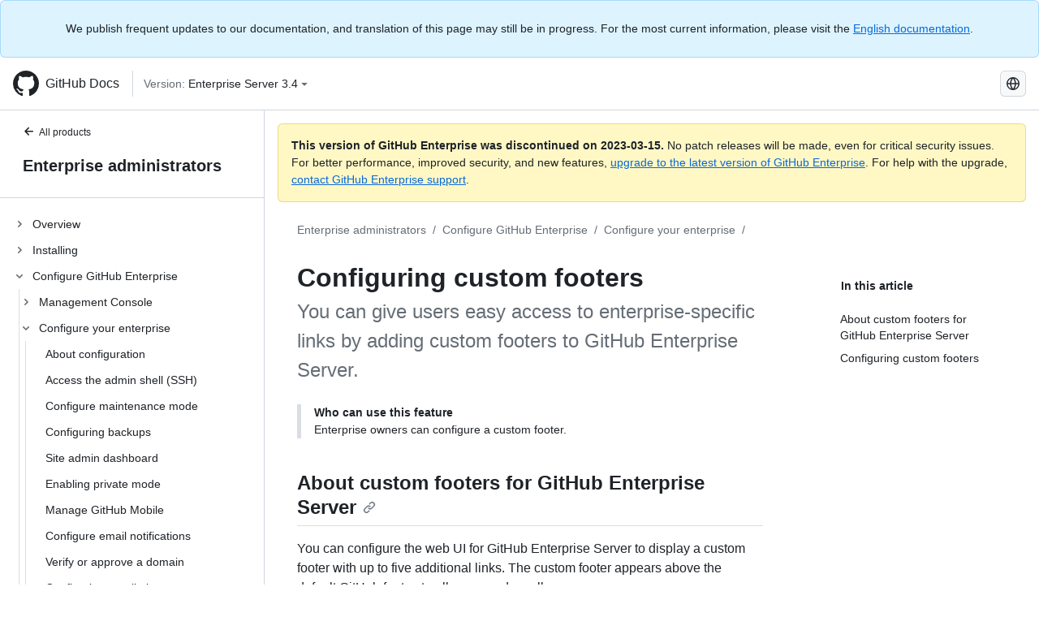

--- FILE ---
content_type: text/html; charset=utf-8
request_url: https://docs.github.com/fr/enterprise-server@3.4/admin/configuration/configuring-your-enterprise/configuring-custom-footers
body_size: 24614
content:
<!DOCTYPE html><html lang="fr"><head><meta charset="utf-8"><meta name="viewport" content="width=device-width, initial-scale=1"><link rel="alternate icon" type="image/png" href="https://github.github.com/docs-ghes-3.4/assets/cb-600/images/site/favicon.png"><link rel="icon" type="image/svg+xml" href="https://github.github.com/docs-ghes-3.4/assets/cb-803/images/site/favicon.svg"><meta name="google-site-verification" content="c1kuD-K2HIVF635lypcsWPoD4kilo5-jA_wBFyT4uMY"><title>Configuring custom footers - GitHub Enterprise Server 3.4 Docs</title><meta name="description" content="You can give users easy access to enterprise-specific links by adding custom footers to GitHub Enterprise Server."><link rel="alternate" hreflang="en" href="https://docs.github.com/en/enterprise-server@3.4/admin/configuration/configuring-your-enterprise/configuring-custom-footers"><link rel="alternate" hreflang="zh-Hans" href="https://docs.github.com/zh/enterprise-server@3.4/admin/configuration/configuring-your-enterprise/configuring-custom-footers"><link rel="alternate" hreflang="es" href="https://docs.github.com/es/enterprise-server@3.4/admin/configuration/configuring-your-enterprise/configuring-custom-footers"><link rel="alternate" hreflang="pt" href="https://docs.github.com/pt/enterprise-server@3.4/admin/configuration/configuring-your-enterprise/configuring-custom-footers"><link rel="alternate" hreflang="ru" href="https://docs.github.com/ru/enterprise-server@3.4/admin/configuration/configuring-your-enterprise/configuring-custom-footers"><link rel="alternate" hreflang="ja" href="https://docs.github.com/ja/enterprise-server@3.4/admin/configuration/configuring-your-enterprise/configuring-custom-footers"><link rel="alternate" hreflang="fr" href="https://docs.github.com/fr/enterprise-server@3.4/admin/configuration/configuring-your-enterprise/configuring-custom-footers"><link rel="alternate" hreflang="de" href="https://docs.github.com/de/enterprise-server@3.4/admin/configuration/configuring-your-enterprise/configuring-custom-footers"><link rel="alternate" hreflang="ko" href="https://docs.github.com/ko/enterprise-server@3.4/admin/configuration/configuring-your-enterprise/configuring-custom-footers"><meta name="keywords" content="Enterprise,Fundamentals"><meta name="path-language" content="fr"><meta name="path-version" content="enterprise-server@3.4"><meta name="path-product" content="admin"><meta name="path-article" content="admin/configuration/configuring-your-enterprise/configuring-custom-footers"><meta name="page-type" content="how_to"><meta name="page-document-type" content="article"><meta name="status" content="200"><meta property="og:site_name" content="GitHub Docs"><meta property="og:title" content="Configuring custom footers - GitHub Enterprise Server 3.4 Docs"><meta property="og:type" content="article"><meta property="og:url" content="http://localhost:4001/fr/enterprise-server@3.4/admin/configuration/configuring-your-enterprise/configuring-custom-footers"><meta property="og:image" content="https://github.githubassets.com/images/modules/open_graph/github-logo.png"><meta name="next-head-count" content="30"><link rel="preload" href="https://docs.github.com/enterprise-server@3.4/_next/static/css/e101a05d107cba24.css" as="style"><link rel="stylesheet" href="https://docs.github.com/enterprise-server@3.4/_next/static/css/e101a05d107cba24.css" data-n-g=""><link rel="preload" href="https://docs.github.com/enterprise-server@3.4/_next/static/css/5af4d6ccb1f6ed80.css" as="style"><link rel="stylesheet" href="https://docs.github.com/enterprise-server@3.4/_next/static/css/5af4d6ccb1f6ed80.css" data-n-p=""><noscript data-n-css=""></noscript><script defer="" nomodule="" src="https://docs.github.com/enterprise-server@3.4/_next/static/chunks/polyfills-c67a75d1b6f99dc8.js"></script><script src="https://docs.github.com/enterprise-server@3.4/_next/static/chunks/webpack-2b0efeb86234cdbd.js" defer=""></script><script src="https://docs.github.com/enterprise-server@3.4/_next/static/chunks/framework-79bce4a3a540b080.js" defer=""></script><script src="https://docs.github.com/enterprise-server@3.4/_next/static/chunks/main-18ec802d2fbf41ad.js" defer=""></script><script src="https://docs.github.com/enterprise-server@3.4/_next/static/chunks/pages/_app-73482d5f9c01aea4.js" defer=""></script><script src="https://docs.github.com/enterprise-server@3.4/_next/static/chunks/0e226fb0-1edb47f539f8de7c.js" defer=""></script><script src="https://docs.github.com/enterprise-server@3.4/_next/static/chunks/3c6f1f65-ff1ed4b3471fc41c.js" defer=""></script><script src="https://docs.github.com/enterprise-server@3.4/_next/static/chunks/1744-5b12af6d9eb0976e.js" defer=""></script><script src="https://docs.github.com/enterprise-server@3.4/_next/static/chunks/4856-39310aefff80337d.js" defer=""></script><script src="https://docs.github.com/enterprise-server@3.4/_next/static/chunks/1026-bb9e9f84812dce10.js" defer=""></script><script src="https://docs.github.com/enterprise-server@3.4/_next/static/chunks/7813-c17d759b0af117e9.js" defer=""></script><script src="https://docs.github.com/enterprise-server@3.4/_next/static/chunks/2056-57be12317f438fce.js" defer=""></script><script src="https://docs.github.com/enterprise-server@3.4/_next/static/chunks/9589-81283b60820a85f5.js" defer=""></script><script src="https://docs.github.com/enterprise-server@3.4/_next/static/chunks/8367-f76982fbfce86954.js" defer=""></script><script src="https://docs.github.com/enterprise-server@3.4/_next/static/chunks/pages/%5BversionId%5D/%5BproductId%5D/%5B...restPage%5D-92dffb571c01a832.js" defer=""></script><style data-styled="" data-styled-version="5.3.5">.hEnzeY{border-radius:6px;border:1px solid;border-color:transparent;font-family:inherit;font-weight:500;font-size:14px;cursor:pointer;-webkit-appearance:none;-moz-appearance:none;appearance:none;-webkit-user-select:none;-moz-user-select:none;-ms-user-select:none;user-select:none;-webkit-text-decoration:none;text-decoration:none;text-align:center;display:-webkit-box;display:-webkit-flex;display:-ms-flexbox;display:flex;-webkit-align-items:center;-webkit-box-align:center;-ms-flex-align:center;align-items:center;-webkit-box-pack:justify;-webkit-justify-content:space-between;-ms-flex-pack:justify;justify-content:space-between;height:32px;padding:0 12px;gap:8px;min-width:-webkit-max-content;min-width:-moz-max-content;min-width:max-content;-webkit-transition:80ms cubic-bezier(0.65,0,0.35,1);transition:80ms cubic-bezier(0.65,0,0.35,1);-webkit-transition-property:color,fill,background-color,border-color;transition-property:color,fill,background-color,border-color;color:#0969da;background-color:transparent;box-shadow:none;}/*!sc*/
.hEnzeY:focus:not(:disabled){box-shadow:none;outline:2px solid #0969da;outline-offset:-2px;}/*!sc*/
.hEnzeY:focus:not(:disabled):not(:focus-visible){outline:solid 1px transparent;}/*!sc*/
.hEnzeY:focus-visible:not(:disabled){box-shadow:none;outline:2px solid #0969da;outline-offset:-2px;}/*!sc*/
.hEnzeY[href]{display:-webkit-inline-box;display:-webkit-inline-flex;display:-ms-inline-flexbox;display:inline-flex;}/*!sc*/
.hEnzeY[href]:hover{-webkit-text-decoration:none;text-decoration:none;}/*!sc*/
.hEnzeY:hover{-webkit-transition-duration:80ms;transition-duration:80ms;}/*!sc*/
.hEnzeY:active{-webkit-transition:none;transition:none;}/*!sc*/
.hEnzeY:disabled{cursor:not-allowed;box-shadow:none;color:#8c959f;}/*!sc*/
.hEnzeY:disabled [data-component=ButtonCounter]{color:inherit;}/*!sc*/
@media (forced-colors:active){.hEnzeY:focus{outline:solid 1px transparent;}}/*!sc*/
.hEnzeY [data-component=ButtonCounter]{font-size:14px;}/*!sc*/
.hEnzeY[data-component=IconButton]{display:inline-grid;padding:unset;place-content:center;width:32px;min-width:unset;}/*!sc*/
.hEnzeY[data-size="small"]{padding:0 8px;height:28px;gap:4px;font-size:12px;}/*!sc*/
.hEnzeY[data-size="small"] [data-component="text"]{line-height:calc(20 / 12);}/*!sc*/
.hEnzeY[data-size="small"] [data-component=ButtonCounter]{font-size:12px;}/*!sc*/
.hEnzeY[data-size="small"] [data-component="buttonContent"] > :not(:last-child){margin-right:4px;}/*!sc*/
.hEnzeY[data-size="small"][data-component=IconButton]{width:28px;padding:unset;}/*!sc*/
.hEnzeY[data-size="large"]{padding:0 16px;height:40px;gap:8px;}/*!sc*/
.hEnzeY[data-size="large"] [data-component="buttonContent"] > :not(:last-child){margin-right:8px;}/*!sc*/
.hEnzeY[data-size="large"][data-component=IconButton]{width:40px;padding:unset;}/*!sc*/
.hEnzeY[data-block="block"]{width:100%;}/*!sc*/
.hEnzeY [data-component="leadingVisual"]{grid-area:leadingVisual;color:#656d76;}/*!sc*/
.hEnzeY [data-component="text"]{grid-area:text;line-height:calc(20/14);white-space:nowrap;}/*!sc*/
.hEnzeY [data-component="trailingVisual"]{grid-area:trailingVisual;}/*!sc*/
.hEnzeY [data-component="trailingAction"]{margin-right:-4px;color:#656d76;}/*!sc*/
.hEnzeY [data-component="buttonContent"]{-webkit-flex:1 0 auto;-ms-flex:1 0 auto;flex:1 0 auto;display:grid;grid-template-areas:"leadingVisual text trailingVisual";grid-template-columns:min-content minmax(0,auto) min-content;-webkit-align-items:center;-webkit-box-align:center;-ms-flex-align:center;align-items:center;-webkit-align-content:center;-ms-flex-line-pack:center;align-content:center;}/*!sc*/
.hEnzeY [data-component="buttonContent"] > :not(:last-child){margin-right:8px;}/*!sc*/
.hEnzeY:hover:not([disabled]){background-color:#f3f4f6;}/*!sc*/
.hEnzeY:active:not([disabled]){background-color:hsla(220,14%,94%,1);}/*!sc*/
.hEnzeY[aria-expanded=true]{background-color:hsla(220,14%,94%,1);}/*!sc*/
.hEnzeY[data-component="IconButton"][data-no-visuals]{color:#656d76;}/*!sc*/
.hEnzeY[data-no-visuals]{color:#0969da;}/*!sc*/
.hEnzeY:has([data-component="ButtonCounter"]){color:#0969da;}/*!sc*/
.hEnzeY:disabled[data-no-visuals]{color:#8c959f;}/*!sc*/
.hEnzeY:disabled[data-no-visuals] [data-component=ButtonCounter]{color:inherit;}/*!sc*/
.hEnzeY{color:var(--color-fg-default);width:100%;display:-webkit-box;display:-webkit-flex;display:-ms-flexbox;display:flex;-webkit-box-pack:justify;-webkit-justify-content:space-between;-ms-flex-pack:justify;justify-content:space-between;}/*!sc*/
.kxEppg{border-radius:6px;border:1px solid;border-color:rgba(31,35,40,0.15);font-family:inherit;font-weight:500;font-size:14px;cursor:pointer;-webkit-appearance:none;-moz-appearance:none;appearance:none;-webkit-user-select:none;-moz-user-select:none;-ms-user-select:none;user-select:none;-webkit-text-decoration:none;text-decoration:none;text-align:center;display:-webkit-box;display:-webkit-flex;display:-ms-flexbox;display:flex;-webkit-align-items:center;-webkit-box-align:center;-ms-flex-align:center;align-items:center;-webkit-box-pack:justify;-webkit-justify-content:space-between;-ms-flex-pack:justify;justify-content:space-between;height:32px;padding:0 12px;gap:8px;min-width:-webkit-max-content;min-width:-moz-max-content;min-width:max-content;-webkit-transition:80ms cubic-bezier(0.65,0,0.35,1);transition:80ms cubic-bezier(0.65,0,0.35,1);-webkit-transition-property:color,fill,background-color,border-color;transition-property:color,fill,background-color,border-color;color:#24292f;background-color:#f6f8fa;box-shadow:0 1px 0 rgba(31,35,40,0.04),inset 0 1px 0 rgba(255,255,255,0.25);}/*!sc*/
.kxEppg:focus:not(:disabled){box-shadow:none;outline:2px solid #0969da;outline-offset:-2px;}/*!sc*/
.kxEppg:focus:not(:disabled):not(:focus-visible){outline:solid 1px transparent;}/*!sc*/
.kxEppg:focus-visible:not(:disabled){box-shadow:none;outline:2px solid #0969da;outline-offset:-2px;}/*!sc*/
.kxEppg[href]{display:-webkit-inline-box;display:-webkit-inline-flex;display:-ms-inline-flexbox;display:inline-flex;}/*!sc*/
.kxEppg[href]:hover{-webkit-text-decoration:none;text-decoration:none;}/*!sc*/
.kxEppg:hover{-webkit-transition-duration:80ms;transition-duration:80ms;}/*!sc*/
.kxEppg:active{-webkit-transition:none;transition:none;}/*!sc*/
.kxEppg:disabled{cursor:not-allowed;box-shadow:none;color:#8c959f;}/*!sc*/
.kxEppg:disabled [data-component=ButtonCounter]{color:inherit;}/*!sc*/
@media (forced-colors:active){.kxEppg:focus{outline:solid 1px transparent;}}/*!sc*/
.kxEppg [data-component=ButtonCounter]{font-size:14px;}/*!sc*/
.kxEppg[data-component=IconButton]{display:inline-grid;padding:unset;place-content:center;width:32px;min-width:unset;}/*!sc*/
.kxEppg[data-size="small"]{padding:0 8px;height:28px;gap:4px;font-size:12px;}/*!sc*/
.kxEppg[data-size="small"] [data-component="text"]{line-height:calc(20 / 12);}/*!sc*/
.kxEppg[data-size="small"] [data-component=ButtonCounter]{font-size:12px;}/*!sc*/
.kxEppg[data-size="small"] [data-component="buttonContent"] > :not(:last-child){margin-right:4px;}/*!sc*/
.kxEppg[data-size="small"][data-component=IconButton]{width:28px;padding:unset;}/*!sc*/
.kxEppg[data-size="large"]{padding:0 16px;height:40px;gap:8px;}/*!sc*/
.kxEppg[data-size="large"] [data-component="buttonContent"] > :not(:last-child){margin-right:8px;}/*!sc*/
.kxEppg[data-size="large"][data-component=IconButton]{width:40px;padding:unset;}/*!sc*/
.kxEppg[data-block="block"]{width:100%;}/*!sc*/
.kxEppg [data-component="leadingVisual"]{grid-area:leadingVisual;}/*!sc*/
.kxEppg [data-component="text"]{grid-area:text;line-height:calc(20/14);white-space:nowrap;}/*!sc*/
.kxEppg [data-component="trailingVisual"]{grid-area:trailingVisual;}/*!sc*/
.kxEppg [data-component="trailingAction"]{margin-right:-4px;}/*!sc*/
.kxEppg [data-component="buttonContent"]{-webkit-flex:1 0 auto;-ms-flex:1 0 auto;flex:1 0 auto;display:grid;grid-template-areas:"leadingVisual text trailingVisual";grid-template-columns:min-content minmax(0,auto) min-content;-webkit-align-items:center;-webkit-box-align:center;-ms-flex-align:center;align-items:center;-webkit-align-content:center;-ms-flex-line-pack:center;align-content:center;}/*!sc*/
.kxEppg [data-component="buttonContent"] > :not(:last-child){margin-right:8px;}/*!sc*/
.kxEppg:hover:not([disabled]){background-color:#f3f4f6;border-color:rgba(31,35,40,0.15);}/*!sc*/
.kxEppg:active:not([disabled]){background-color:hsla(220,14%,93%,1);border-color:rgba(31,35,40,0.15);}/*!sc*/
.kxEppg[aria-expanded=true]{background-color:hsla(220,14%,93%,1);border-color:rgba(31,35,40,0.15);}/*!sc*/
.kxEppg[data-no-visuals="true"]{border-top-left-radius:unset;border-bottom-left-radius:unset;}/*!sc*/
.htnqST{border-radius:6px;border:1px solid;border-color:rgba(31,35,40,0.15);font-family:inherit;font-weight:500;font-size:14px;cursor:pointer;-webkit-appearance:none;-moz-appearance:none;appearance:none;-webkit-user-select:none;-moz-user-select:none;-ms-user-select:none;user-select:none;-webkit-text-decoration:none;text-decoration:none;text-align:center;display:-webkit-box;display:-webkit-flex;display:-ms-flexbox;display:flex;-webkit-align-items:center;-webkit-box-align:center;-ms-flex-align:center;align-items:center;-webkit-box-pack:justify;-webkit-justify-content:space-between;-ms-flex-pack:justify;justify-content:space-between;height:32px;padding:0 12px;gap:8px;min-width:-webkit-max-content;min-width:-moz-max-content;min-width:max-content;-webkit-transition:80ms cubic-bezier(0.65,0,0.35,1);transition:80ms cubic-bezier(0.65,0,0.35,1);-webkit-transition-property:color,fill,background-color,border-color;transition-property:color,fill,background-color,border-color;color:#24292f;background-color:#f6f8fa;box-shadow:0 1px 0 rgba(31,35,40,0.04),inset 0 1px 0 rgba(255,255,255,0.25);}/*!sc*/
.htnqST:focus:not(:disabled){box-shadow:none;outline:2px solid #0969da;outline-offset:-2px;}/*!sc*/
.htnqST:focus:not(:disabled):not(:focus-visible){outline:solid 1px transparent;}/*!sc*/
.htnqST:focus-visible:not(:disabled){box-shadow:none;outline:2px solid #0969da;outline-offset:-2px;}/*!sc*/
.htnqST[href]{display:-webkit-inline-box;display:-webkit-inline-flex;display:-ms-inline-flexbox;display:inline-flex;}/*!sc*/
.htnqST[href]:hover{-webkit-text-decoration:none;text-decoration:none;}/*!sc*/
.htnqST:hover{-webkit-transition-duration:80ms;transition-duration:80ms;}/*!sc*/
.htnqST:active{-webkit-transition:none;transition:none;}/*!sc*/
.htnqST:disabled{cursor:not-allowed;box-shadow:none;color:#8c959f;}/*!sc*/
.htnqST:disabled [data-component=ButtonCounter]{color:inherit;}/*!sc*/
@media (forced-colors:active){.htnqST:focus{outline:solid 1px transparent;}}/*!sc*/
.htnqST [data-component=ButtonCounter]{font-size:14px;}/*!sc*/
.htnqST[data-component=IconButton]{display:inline-grid;padding:unset;place-content:center;width:32px;min-width:unset;}/*!sc*/
.htnqST[data-size="small"]{padding:0 8px;height:28px;gap:4px;font-size:12px;}/*!sc*/
.htnqST[data-size="small"] [data-component="text"]{line-height:calc(20 / 12);}/*!sc*/
.htnqST[data-size="small"] [data-component=ButtonCounter]{font-size:12px;}/*!sc*/
.htnqST[data-size="small"] [data-component="buttonContent"] > :not(:last-child){margin-right:4px;}/*!sc*/
.htnqST[data-size="small"][data-component=IconButton]{width:28px;padding:unset;}/*!sc*/
.htnqST[data-size="large"]{padding:0 16px;height:40px;gap:8px;}/*!sc*/
.htnqST[data-size="large"] [data-component="buttonContent"] > :not(:last-child){margin-right:8px;}/*!sc*/
.htnqST[data-size="large"][data-component=IconButton]{width:40px;padding:unset;}/*!sc*/
.htnqST[data-block="block"]{width:100%;}/*!sc*/
.htnqST [data-component="leadingVisual"]{grid-area:leadingVisual;}/*!sc*/
.htnqST [data-component="text"]{grid-area:text;line-height:calc(20/14);white-space:nowrap;}/*!sc*/
.htnqST [data-component="trailingVisual"]{grid-area:trailingVisual;}/*!sc*/
.htnqST [data-component="trailingAction"]{margin-right:-4px;}/*!sc*/
.htnqST [data-component="buttonContent"]{-webkit-flex:1 0 auto;-ms-flex:1 0 auto;flex:1 0 auto;display:grid;grid-template-areas:"leadingVisual text trailingVisual";grid-template-columns:min-content minmax(0,auto) min-content;-webkit-align-items:center;-webkit-box-align:center;-ms-flex-align:center;align-items:center;-webkit-align-content:center;-ms-flex-line-pack:center;align-content:center;}/*!sc*/
.htnqST [data-component="buttonContent"] > :not(:last-child){margin-right:8px;}/*!sc*/
.htnqST:hover:not([disabled]){background-color:#f3f4f6;border-color:rgba(31,35,40,0.15);}/*!sc*/
.htnqST:active:not([disabled]){background-color:hsla(220,14%,93%,1);border-color:rgba(31,35,40,0.15);}/*!sc*/
.htnqST[aria-expanded=true]{background-color:hsla(220,14%,93%,1);border-color:rgba(31,35,40,0.15);}/*!sc*/
.hjBHGN{border-radius:6px;border:1px solid;border-color:rgba(31,35,40,0.15);font-family:inherit;font-weight:500;font-size:14px;cursor:pointer;-webkit-appearance:none;-moz-appearance:none;appearance:none;-webkit-user-select:none;-moz-user-select:none;-ms-user-select:none;user-select:none;-webkit-text-decoration:none;text-decoration:none;text-align:center;display:-webkit-box;display:-webkit-flex;display:-ms-flexbox;display:flex;-webkit-align-items:center;-webkit-box-align:center;-ms-flex-align:center;align-items:center;-webkit-box-pack:justify;-webkit-justify-content:space-between;-ms-flex-pack:justify;justify-content:space-between;height:32px;padding:0 12px;gap:8px;min-width:-webkit-max-content;min-width:-moz-max-content;min-width:max-content;-webkit-transition:80ms cubic-bezier(0.65,0,0.35,1);transition:80ms cubic-bezier(0.65,0,0.35,1);-webkit-transition-property:color,fill,background-color,border-color;transition-property:color,fill,background-color,border-color;color:#24292f;background-color:#f6f8fa;box-shadow:0 1px 0 rgba(31,35,40,0.04),inset 0 1px 0 rgba(255,255,255,0.25);}/*!sc*/
.hjBHGN:focus:not(:disabled){box-shadow:none;outline:2px solid #0969da;outline-offset:-2px;}/*!sc*/
.hjBHGN:focus:not(:disabled):not(:focus-visible){outline:solid 1px transparent;}/*!sc*/
.hjBHGN:focus-visible:not(:disabled){box-shadow:none;outline:2px solid #0969da;outline-offset:-2px;}/*!sc*/
.hjBHGN[href]{display:-webkit-inline-box;display:-webkit-inline-flex;display:-ms-inline-flexbox;display:inline-flex;}/*!sc*/
.hjBHGN[href]:hover{-webkit-text-decoration:none;text-decoration:none;}/*!sc*/
.hjBHGN:hover{-webkit-transition-duration:80ms;transition-duration:80ms;}/*!sc*/
.hjBHGN:active{-webkit-transition:none;transition:none;}/*!sc*/
.hjBHGN:disabled{cursor:not-allowed;box-shadow:none;color:#8c959f;}/*!sc*/
.hjBHGN:disabled [data-component=ButtonCounter]{color:inherit;}/*!sc*/
@media (forced-colors:active){.hjBHGN:focus{outline:solid 1px transparent;}}/*!sc*/
.hjBHGN [data-component=ButtonCounter]{font-size:14px;}/*!sc*/
.hjBHGN[data-component=IconButton]{display:inline-grid;padding:unset;place-content:center;width:32px;min-width:unset;}/*!sc*/
.hjBHGN[data-size="small"]{padding:0 8px;height:28px;gap:4px;font-size:12px;}/*!sc*/
.hjBHGN[data-size="small"] [data-component="text"]{line-height:calc(20 / 12);}/*!sc*/
.hjBHGN[data-size="small"] [data-component=ButtonCounter]{font-size:12px;}/*!sc*/
.hjBHGN[data-size="small"] [data-component="buttonContent"] > :not(:last-child){margin-right:4px;}/*!sc*/
.hjBHGN[data-size="small"][data-component=IconButton]{width:28px;padding:unset;}/*!sc*/
.hjBHGN[data-size="large"]{padding:0 16px;height:40px;gap:8px;}/*!sc*/
.hjBHGN[data-size="large"] [data-component="buttonContent"] > :not(:last-child){margin-right:8px;}/*!sc*/
.hjBHGN[data-size="large"][data-component=IconButton]{width:40px;padding:unset;}/*!sc*/
.hjBHGN[data-block="block"]{width:100%;}/*!sc*/
.hjBHGN [data-component="leadingVisual"]{grid-area:leadingVisual;}/*!sc*/
.hjBHGN [data-component="text"]{grid-area:text;line-height:calc(20/14);white-space:nowrap;}/*!sc*/
.hjBHGN [data-component="trailingVisual"]{grid-area:trailingVisual;}/*!sc*/
.hjBHGN [data-component="trailingAction"]{margin-right:-4px;}/*!sc*/
.hjBHGN [data-component="buttonContent"]{-webkit-flex:1 0 auto;-ms-flex:1 0 auto;flex:1 0 auto;display:grid;grid-template-areas:"leadingVisual text trailingVisual";grid-template-columns:min-content minmax(0,auto) min-content;-webkit-align-items:center;-webkit-box-align:center;-ms-flex-align:center;align-items:center;-webkit-align-content:center;-ms-flex-line-pack:center;align-content:center;}/*!sc*/
.hjBHGN [data-component="buttonContent"] > :not(:last-child){margin-right:8px;}/*!sc*/
.hjBHGN:hover:not([disabled]){background-color:#f3f4f6;border-color:rgba(31,35,40,0.15);}/*!sc*/
.hjBHGN:active:not([disabled]){background-color:hsla(220,14%,93%,1);border-color:rgba(31,35,40,0.15);}/*!sc*/
.hjBHGN[aria-expanded=true]{background-color:hsla(220,14%,93%,1);border-color:rgba(31,35,40,0.15);}/*!sc*/
.hjBHGN[data-no-visuals="true"]{display:none;}/*!sc*/
.fIjrgl{border-radius:6px;border:1px solid;border-color:rgba(31,35,40,0.15);font-family:inherit;font-weight:500;font-size:14px;cursor:pointer;-webkit-appearance:none;-moz-appearance:none;appearance:none;-webkit-user-select:none;-moz-user-select:none;-ms-user-select:none;user-select:none;-webkit-text-decoration:none;text-decoration:none;text-align:center;display:-webkit-box;display:-webkit-flex;display:-ms-flexbox;display:flex;-webkit-align-items:center;-webkit-box-align:center;-ms-flex-align:center;align-items:center;-webkit-box-pack:justify;-webkit-justify-content:space-between;-ms-flex-pack:justify;justify-content:space-between;height:32px;padding:0 12px;gap:8px;min-width:-webkit-max-content;min-width:-moz-max-content;min-width:max-content;-webkit-transition:80ms cubic-bezier(0.65,0,0.35,1);transition:80ms cubic-bezier(0.65,0,0.35,1);-webkit-transition-property:color,fill,background-color,border-color;transition-property:color,fill,background-color,border-color;color:#24292f;background-color:#f6f8fa;box-shadow:0 1px 0 rgba(31,35,40,0.04),inset 0 1px 0 rgba(255,255,255,0.25);}/*!sc*/
.fIjrgl:focus:not(:disabled){box-shadow:none;outline:2px solid #0969da;outline-offset:-2px;}/*!sc*/
.fIjrgl:focus:not(:disabled):not(:focus-visible){outline:solid 1px transparent;}/*!sc*/
.fIjrgl:focus-visible:not(:disabled){box-shadow:none;outline:2px solid #0969da;outline-offset:-2px;}/*!sc*/
.fIjrgl[href]{display:-webkit-inline-box;display:-webkit-inline-flex;display:-ms-inline-flexbox;display:inline-flex;}/*!sc*/
.fIjrgl[href]:hover{-webkit-text-decoration:none;text-decoration:none;}/*!sc*/
.fIjrgl:hover{-webkit-transition-duration:80ms;transition-duration:80ms;}/*!sc*/
.fIjrgl:active{-webkit-transition:none;transition:none;}/*!sc*/
.fIjrgl:disabled{cursor:not-allowed;box-shadow:none;color:#8c959f;}/*!sc*/
.fIjrgl:disabled [data-component=ButtonCounter]{color:inherit;}/*!sc*/
@media (forced-colors:active){.fIjrgl:focus{outline:solid 1px transparent;}}/*!sc*/
.fIjrgl [data-component=ButtonCounter]{font-size:14px;}/*!sc*/
.fIjrgl[data-component=IconButton]{display:inline-grid;padding:unset;place-content:center;width:32px;min-width:unset;}/*!sc*/
.fIjrgl[data-size="small"]{padding:0 8px;height:28px;gap:4px;font-size:12px;}/*!sc*/
.fIjrgl[data-size="small"] [data-component="text"]{line-height:calc(20 / 12);}/*!sc*/
.fIjrgl[data-size="small"] [data-component=ButtonCounter]{font-size:12px;}/*!sc*/
.fIjrgl[data-size="small"] [data-component="buttonContent"] > :not(:last-child){margin-right:4px;}/*!sc*/
.fIjrgl[data-size="small"][data-component=IconButton]{width:28px;padding:unset;}/*!sc*/
.fIjrgl[data-size="large"]{padding:0 16px;height:40px;gap:8px;}/*!sc*/
.fIjrgl[data-size="large"] [data-component="buttonContent"] > :not(:last-child){margin-right:8px;}/*!sc*/
.fIjrgl[data-size="large"][data-component=IconButton]{width:40px;padding:unset;}/*!sc*/
.fIjrgl[data-block="block"]{width:100%;}/*!sc*/
.fIjrgl [data-component="leadingVisual"]{grid-area:leadingVisual;}/*!sc*/
.fIjrgl [data-component="text"]{grid-area:text;line-height:calc(20/14);white-space:nowrap;}/*!sc*/
.fIjrgl [data-component="trailingVisual"]{grid-area:trailingVisual;}/*!sc*/
.fIjrgl [data-component="trailingAction"]{margin-right:-4px;}/*!sc*/
.fIjrgl [data-component="buttonContent"]{-webkit-flex:1 0 auto;-ms-flex:1 0 auto;flex:1 0 auto;display:grid;grid-template-areas:"leadingVisual text trailingVisual";grid-template-columns:min-content minmax(0,auto) min-content;-webkit-align-items:center;-webkit-box-align:center;-ms-flex-align:center;align-items:center;-webkit-align-content:center;-ms-flex-line-pack:center;align-content:center;}/*!sc*/
.fIjrgl [data-component="buttonContent"] > :not(:last-child){margin-right:8px;}/*!sc*/
.fIjrgl:hover:not([disabled]){background-color:#f3f4f6;border-color:rgba(31,35,40,0.15);}/*!sc*/
.fIjrgl:active:not([disabled]){background-color:hsla(220,14%,93%,1);border-color:rgba(31,35,40,0.15);}/*!sc*/
.fIjrgl[aria-expanded=true]{background-color:hsla(220,14%,93%,1);border-color:rgba(31,35,40,0.15);}/*!sc*/
.fIjrgl[data-no-visuals="true"]{margin-left:16px;}/*!sc*/
@media (min-width:768px){.fIjrgl[data-no-visuals="true"]{margin-left:0;}}/*!sc*/
@media (min-width:1012px){.fIjrgl[data-no-visuals="true"]{display:none;}}/*!sc*/
.leUIAI{border-radius:6px;border:1px solid;border-color:transparent;font-family:inherit;font-weight:500;font-size:14px;cursor:pointer;-webkit-appearance:none;-moz-appearance:none;appearance:none;-webkit-user-select:none;-moz-user-select:none;-ms-user-select:none;user-select:none;-webkit-text-decoration:none;text-decoration:none;text-align:center;display:-webkit-box;display:-webkit-flex;display:-ms-flexbox;display:flex;-webkit-align-items:center;-webkit-box-align:center;-ms-flex-align:center;align-items:center;-webkit-box-pack:justify;-webkit-justify-content:space-between;-ms-flex-pack:justify;justify-content:space-between;height:32px;padding:0 12px;gap:8px;min-width:-webkit-max-content;min-width:-moz-max-content;min-width:max-content;-webkit-transition:80ms cubic-bezier(0.65,0,0.35,1);transition:80ms cubic-bezier(0.65,0,0.35,1);-webkit-transition-property:color,fill,background-color,border-color;transition-property:color,fill,background-color,border-color;color:#0969da;background-color:transparent;box-shadow:none;}/*!sc*/
.leUIAI:focus:not(:disabled){box-shadow:none;outline:2px solid #0969da;outline-offset:-2px;}/*!sc*/
.leUIAI:focus:not(:disabled):not(:focus-visible){outline:solid 1px transparent;}/*!sc*/
.leUIAI:focus-visible:not(:disabled){box-shadow:none;outline:2px solid #0969da;outline-offset:-2px;}/*!sc*/
.leUIAI[href]{display:-webkit-inline-box;display:-webkit-inline-flex;display:-ms-inline-flexbox;display:inline-flex;}/*!sc*/
.leUIAI[href]:hover{-webkit-text-decoration:none;text-decoration:none;}/*!sc*/
.leUIAI:hover{-webkit-transition-duration:80ms;transition-duration:80ms;}/*!sc*/
.leUIAI:active{-webkit-transition:none;transition:none;}/*!sc*/
.leUIAI:disabled{cursor:not-allowed;box-shadow:none;color:#8c959f;}/*!sc*/
.leUIAI:disabled [data-component=ButtonCounter]{color:inherit;}/*!sc*/
@media (forced-colors:active){.leUIAI:focus{outline:solid 1px transparent;}}/*!sc*/
.leUIAI [data-component=ButtonCounter]{font-size:14px;}/*!sc*/
.leUIAI[data-component=IconButton]{display:inline-grid;padding:unset;place-content:center;width:32px;min-width:unset;}/*!sc*/
.leUIAI[data-size="small"]{padding:0 8px;height:28px;gap:4px;font-size:12px;}/*!sc*/
.leUIAI[data-size="small"] [data-component="text"]{line-height:calc(20 / 12);}/*!sc*/
.leUIAI[data-size="small"] [data-component=ButtonCounter]{font-size:12px;}/*!sc*/
.leUIAI[data-size="small"] [data-component="buttonContent"] > :not(:last-child){margin-right:4px;}/*!sc*/
.leUIAI[data-size="small"][data-component=IconButton]{width:28px;padding:unset;}/*!sc*/
.leUIAI[data-size="large"]{padding:0 16px;height:40px;gap:8px;}/*!sc*/
.leUIAI[data-size="large"] [data-component="buttonContent"] > :not(:last-child){margin-right:8px;}/*!sc*/
.leUIAI[data-size="large"][data-component=IconButton]{width:40px;padding:unset;}/*!sc*/
.leUIAI[data-block="block"]{width:100%;}/*!sc*/
.leUIAI [data-component="leadingVisual"]{grid-area:leadingVisual;color:#656d76;}/*!sc*/
.leUIAI [data-component="text"]{grid-area:text;line-height:calc(20/14);white-space:nowrap;}/*!sc*/
.leUIAI [data-component="trailingVisual"]{grid-area:trailingVisual;}/*!sc*/
.leUIAI [data-component="trailingAction"]{margin-right:-4px;color:#656d76;}/*!sc*/
.leUIAI [data-component="buttonContent"]{-webkit-flex:1 0 auto;-ms-flex:1 0 auto;flex:1 0 auto;display:grid;grid-template-areas:"leadingVisual text trailingVisual";grid-template-columns:min-content minmax(0,auto) min-content;-webkit-align-items:center;-webkit-box-align:center;-ms-flex-align:center;align-items:center;-webkit-align-content:center;-ms-flex-line-pack:center;align-content:center;}/*!sc*/
.leUIAI [data-component="buttonContent"] > :not(:last-child){margin-right:8px;}/*!sc*/
.leUIAI:hover:not([disabled]){background-color:#f3f4f6;}/*!sc*/
.leUIAI:active:not([disabled]){background-color:hsla(220,14%,94%,1);}/*!sc*/
.leUIAI[aria-expanded=true]{background-color:hsla(220,14%,94%,1);}/*!sc*/
.leUIAI[data-component="IconButton"][data-no-visuals]{color:#656d76;}/*!sc*/
.leUIAI[data-no-visuals]{color:#0969da;}/*!sc*/
.leUIAI:has([data-component="ButtonCounter"]){color:#0969da;}/*!sc*/
.leUIAI:disabled[data-no-visuals]{color:#8c959f;}/*!sc*/
.leUIAI:disabled[data-no-visuals] [data-component=ButtonCounter]{color:inherit;}/*!sc*/
data-styled.g3[id="types__StyledButton-sc-ws60qy-0"]{content:"hEnzeY,kxEppg,htnqST,hjBHGN,fIjrgl,leUIAI,"}/*!sc*/
.cEhRXB{-webkit-box-pack:center;-webkit-justify-content:center;-ms-flex-pack:center;justify-content:center;}/*!sc*/
.dmdEgz{display:-webkit-box;display:-webkit-flex;display:-ms-flexbox;display:flex;pointer-events:none;}/*!sc*/
.eQiQea{grid-area:topper;}/*!sc*/
.giVcWX{-webkit-align-self:flex-start;-ms-flex-item-align:start;align-self:flex-start;grid-area:sidebar;}/*!sc*/
.hROlum{display:-webkit-box;display:-webkit-flex;display:-ms-flexbox;display:flex;-webkit-flex-direction:column;-ms-flex-direction:column;flex-direction:column;-webkit-box-flex:1;-webkit-flex-grow:1;-ms-flex-positive:1;flex-grow:1;min-width:0;}/*!sc*/
.iGPchh{-webkit-box-flex:1;-webkit-flex-grow:1;-ms-flex-positive:1;flex-grow:1;font-weight:400;}/*!sc*/
.ijSsTo{grid-area:intro;}/*!sc*/
.kohLxz{grid-area:content;}/*!sc*/
data-styled.g4[id="Box-sc-g0xbh4-0"]{content:"cEhRXB,dmdEgz,eQiQea,giVcWX,hROlum,iGPchh,ijSsTo,kohLxz,"}/*!sc*/
.iNUWLn{position:absolute;width:1px;height:1px;padding:0;margin:-1px;overflow:hidden;-webkit-clip:rect(0,0,0,0);clip:rect(0,0,0,0);white-space:nowrap;border-width:0;}/*!sc*/
data-styled.g5[id="_VisuallyHidden__VisuallyHidden-sc-11jhm7a-0"]{content:"iNUWLn,"}/*!sc*/
.hgjakc{margin:0;padding-inline-start:0;padding-top:8px;padding-bottom:8px;}/*!sc*/
data-styled.g23[id="List__ListBox-sc-1x7olzq-0"]{content:"hgjakc,"}/*!sc*/
.eKA-dQw{position:relative;display:-webkit-box;display:-webkit-flex;display:-ms-flexbox;display:flex;padding-left:0;padding-right:0;font-size:14px;padding-top:0;padding-bottom:0;line-height:20px;min-height:5px;margin-left:8px;margin-right:8px;border-radius:6px;-webkit-transition:background 33.333ms linear;transition:background 33.333ms linear;color:#1F2328;cursor:pointer;-webkit-appearance:none;-moz-appearance:none;appearance:none;background:unset;border:unset;width:calc(100% - 16px);font-family:unset;text-align:unset;margin-top:unset;margin-bottom:unset;}/*!sc*/
.eKA-dQw[aria-disabled]{cursor:not-allowed;}/*!sc*/
@media (hover:hover) and (pointer:fine){.eKA-dQw:hover:not([aria-disabled]){background-color:rgba(208,215,222,0.32);color:#1F2328;}.eKA-dQw:focus-visible,.eKA-dQw > a:focus-visible{outline:none;border:2 solid;box-shadow:0 0 0 2px #0969da;}.eKA-dQw:active:not([aria-disabled]){background-color:rgba(208,215,222,0.48);color:#1F2328;}}/*!sc*/
@media (forced-colors:active){.eKA-dQw:focus{outline:solid 1px transparent !important;}}/*!sc*/
.eKA-dQw [data-component="ActionList.Item--DividerContainer"]{position:relative;}/*!sc*/
.eKA-dQw [data-component="ActionList.Item--DividerContainer"]::before{content:" ";display:block;position:absolute;width:100%;top:-7px;border:0 solid;border-top-width:0;border-color:var(--divider-color,transparent);}/*!sc*/
.eKA-dQw:not(:first-of-type){--divider-color:rgba(208,215,222,0.48);}/*!sc*/
[data-component="ActionList.Divider"] + .Item__LiBox-sc-yeql7o-0{--divider-color:transparent !important;}/*!sc*/
.eKA-dQw:hover:not([aria-disabled]),.eKA-dQw:focus:not([aria-disabled]),.eKA-dQw[data-focus-visible-added]:not([aria-disabled]){--divider-color:transparent;}/*!sc*/
.eKA-dQw:hover:not([aria-disabled]) + .Item__LiBox-sc-yeql7o-0,.eKA-dQw:focus:not([aria-disabled]) + .eKA-dQw,.eKA-dQw[data-focus-visible-added] + li{--divider-color:transparent;}/*!sc*/
data-styled.g25[id="Item__LiBox-sc-yeql7o-0"]{content:"eKA-dQw,"}/*!sc*/
.gtrdQk{color:#0969da;-webkit-text-decoration:none;text-decoration:none;padding-left:8px;padding-right:8px;padding-top:6px;padding-bottom:6px;display:-webkit-box;display:-webkit-flex;display:-ms-flexbox;display:flex;-webkit-box-flex:1;-webkit-flex-grow:1;-ms-flex-positive:1;flex-grow:1;border-radius:6px;color:inherit;}/*!sc*/
.gtrdQk:hover{-webkit-text-decoration:underline;text-decoration:underline;}/*!sc*/
.gtrdQk:is(button){display:inline-block;padding:0;font-size:inherit;white-space:nowrap;cursor:pointer;-webkit-user-select:none;-moz-user-select:none;-ms-user-select:none;user-select:none;background-color:transparent;border:0;-webkit-appearance:none;-moz-appearance:none;appearance:none;}/*!sc*/
.gtrdQk:hover{color:inherit;-webkit-text-decoration:none;text-decoration:none;}/*!sc*/
data-styled.g26[id="Link__StyledLink-sc-14289xe-0"]{content:"gtrdQk,"}/*!sc*/
.lefLMT{font-size:14px;line-height:20px;color:#1F2328;vertical-align:middle;background-color:#ffffff;border:1px solid #d0d7de;border-radius:6px;outline:none;box-shadow:inset 0 1px 0 rgba(208,215,222,0.2);display:-webkit-inline-box;display:-webkit-inline-flex;display:-ms-inline-flexbox;display:inline-flex;-webkit-align-items:stretch;-webkit-box-align:stretch;-ms-flex-align:stretch;align-items:stretch;min-height:32px;width:100%;height:2rem;-webkit-transition:width 0.3s ease-in-out;transition:width 0.3s ease-in-out;border-bottom-right-radius:unset;border-top-right-radius:unset;border-right:none;}/*!sc*/
.lefLMT input,.lefLMT textarea{cursor:text;}/*!sc*/
.lefLMT select{cursor:pointer;}/*!sc*/
.lefLMT::-webkit-input-placeholder{color:#6e7781;}/*!sc*/
.lefLMT::-moz-placeholder{color:#6e7781;}/*!sc*/
.lefLMT:-ms-input-placeholder{color:#6e7781;}/*!sc*/
.lefLMT::placeholder{color:#6e7781;}/*!sc*/
.lefLMT:focus-within{border-color:#0969da;outline:none;box-shadow:inset 0 0 0 1px #0969da;}/*!sc*/
.lefLMT > textarea{padding:12px;}/*!sc*/
@media (min-width:768px){.lefLMT{font-size:14px;}}/*!sc*/
data-styled.g38[id="_TextInputWrapper__TextInputBaseWrapper-sc-apywy2-0"]{content:"lefLMT,"}/*!sc*/
.Ppdjx{background-repeat:no-repeat;background-position:right 8px center;padding-left:0;padding-right:0;width:100%;height:2rem;-webkit-transition:width 0.3s ease-in-out;transition:width 0.3s ease-in-out;border-bottom-right-radius:unset;border-top-right-radius:unset;border-right:none;}/*!sc*/
.Ppdjx > :not(:last-child){margin-right:8px;}/*!sc*/
.Ppdjx .TextInput-icon,.Ppdjx .TextInput-action{-webkit-align-self:center;-ms-flex-item-align:center;align-self:center;color:#656d76;-webkit-flex-shrink:0;-ms-flex-negative:0;flex-shrink:0;}/*!sc*/
.Ppdjx > input,.Ppdjx > select{padding-left:12px;padding-right:12px;}/*!sc*/
data-styled.g39[id="_TextInputWrapper__TextInputWrapper-sc-apywy2-1"]{content:"Ppdjx,"}/*!sc*/
.cpmhNZ{border:0;font-size:inherit;font-family:inherit;background-color:transparent;-webkit-appearance:none;color:inherit;width:100%;}/*!sc*/
.cpmhNZ:focus{outline:0;}/*!sc*/
data-styled.g56[id="_UnstyledTextInput__UnstyledTextInput-sc-31b2um-0"]{content:"cpmhNZ,"}/*!sc*/
.bLsktp{position:relative;color:#1F2328;padding:16px;border-style:solid;border-width:1px;border-radius:6px;margin-top:0;color:#1F2328;background-color:#fff8c5;border-color:rgba(212,167,44,0.4);}/*!sc*/
.bLsktp p:last-child{margin-bottom:0;}/*!sc*/
.bLsktp svg{margin-right:8px;}/*!sc*/
.bLsktp svg{color:#9a6700;}/*!sc*/
data-styled.g90[id="Flash-sc-hzrzfc-0"]{content:"bLsktp,"}/*!sc*/
.dEMaYP{font-weight:600;font-size:32px;margin:0;font-size:14px;}/*!sc*/
data-styled.g94[id="Heading__StyledHeading-sc-1c1dgg0-0"]{content:"dEMaYP,"}/*!sc*/
.jbMsZa{list-style:none;padding:0;margin:0;}/*!sc*/
.jbMsZa .PRIVATE_TreeView-item{outline:none;}/*!sc*/
.jbMsZa .PRIVATE_TreeView-item:focus-visible > div,.jbMsZa .PRIVATE_TreeView-item.focus-visible > div{box-shadow:inset 0 0 0 2px #0969da;}/*!sc*/
@media (forced-colors:active){.jbMsZa .PRIVATE_TreeView-item:focus-visible > div,.jbMsZa .PRIVATE_TreeView-item.focus-visible > div{outline:2px solid HighlightText;outline-offset:-2;}}/*!sc*/
.jbMsZa .PRIVATE_TreeView-item-container{--level:1;--toggle-width:1rem;position:relative;display:grid;grid-template-columns:calc(calc(var(--level) - 1) * (var(--toggle-width) / 2)) var(--toggle-width) 1fr;grid-template-areas:'spacer toggle content';width:100%;min-height:2rem;font-size:14px;color:#1F2328;border-radius:6px;cursor:pointer;}/*!sc*/
.jbMsZa .PRIVATE_TreeView-item-container:hover{background-color:rgba(208,215,222,0.32);}/*!sc*/
@media (forced-colors:active){.jbMsZa .PRIVATE_TreeView-item-container:hover{outline:2px solid transparent;outline-offset:-2px;}}/*!sc*/
@media (pointer:coarse){.jbMsZa .PRIVATE_TreeView-item-container{--toggle-width:1.5rem;min-height:2.75rem;}}/*!sc*/
.jbMsZa .PRIVATE_TreeView-item-container:has(.PRIVATE_TreeView-item-skeleton):hover{background-color:transparent;cursor:default;}/*!sc*/
@media (forced-colors:active){.jbMsZa .PRIVATE_TreeView-item-container:has(.PRIVATE_TreeView-item-skeleton):hover{outline:none;}}/*!sc*/
.jbMsZa[data-omit-spacer='true'] .PRIVATE_TreeView-item-container{grid-template-columns:0 0 1fr;}/*!sc*/
.jbMsZa .PRIVATE_TreeView-item[aria-current='true'] > .PRIVATE_TreeView-item-container{background-color:rgba(208,215,222,0.24);}/*!sc*/
.jbMsZa .PRIVATE_TreeView-item[aria-current='true'] > .PRIVATE_TreeView-item-container::after{content:'';position:absolute;top:calc(50% - 0.75rem);left:-8px;width:0.25rem;height:1.5rem;background-color:#0969da;border-radius:6px;}/*!sc*/
@media (forced-colors:active){.jbMsZa .PRIVATE_TreeView-item[aria-current='true'] > .PRIVATE_TreeView-item-container::after{background-color:HighlightText;}}/*!sc*/
.jbMsZa .PRIVATE_TreeView-item-toggle{grid-area:toggle;display:-webkit-box;display:-webkit-flex;display:-ms-flexbox;display:flex;-webkit-align-items:center;-webkit-box-align:center;-ms-flex-align:center;align-items:center;-webkit-box-pack:center;-webkit-justify-content:center;-ms-flex-pack:center;justify-content:center;height:100%;color:#656d76;}/*!sc*/
.jbMsZa .PRIVATE_TreeView-item-toggle--hover:hover{background-color:rgba(208,215,222,0.32);}/*!sc*/
.jbMsZa .PRIVATE_TreeView-item-toggle--end{border-top-left-radius:6px;border-bottom-left-radius:6px;}/*!sc*/
.jbMsZa .PRIVATE_TreeView-item-content{grid-area:content;display:-webkit-box;display:-webkit-flex;display:-ms-flexbox;display:flex;-webkit-align-items:center;-webkit-box-align:center;-ms-flex-align:center;align-items:center;height:100%;padding:0 8px;gap:8px;}/*!sc*/
.jbMsZa .PRIVATE_TreeView-item-content-text{-webkit-flex:1 1 auto;-ms-flex:1 1 auto;flex:1 1 auto;width:0;overflow:hidden;white-space:nowrap;text-overflow:ellipsis;}/*!sc*/
.jbMsZa .PRIVATE_TreeView-item-visual{display:-webkit-box;display:-webkit-flex;display:-ms-flexbox;display:flex;color:#656d76;}/*!sc*/
.jbMsZa .PRIVATE_TreeView-item-level-line{width:100%;height:100%;border-right:1px solid;border-color:rgba(31,35,40,0.15);}/*!sc*/
@media (hover:hover){.jbMsZa .PRIVATE_TreeView-item-level-line{border-color:transparent;}.jbMsZa:hover .PRIVATE_TreeView-item-level-line,.jbMsZa:focus-within .PRIVATE_TreeView-item-level-line{border-color:rgba(31,35,40,0.15);}}/*!sc*/
.jbMsZa .PRIVATE_TreeView-directory-icon{display:grid;color:#54aeff;}/*!sc*/
.jbMsZa .PRIVATE_VisuallyHidden{position:absolute;width:1px;height:1px;padding:0;margin:-1px;overflow:hidden;-webkit-clip:rect(0,0,0,0);clip:rect(0,0,0,0);white-space:nowrap;border-width:0;}/*!sc*/
data-styled.g119[id="TreeView__UlBox-sc-4ex6b6-0"]{content:"jbMsZa,"}/*!sc*/
</style></head><body data-color-mode="auto" data-light-theme="light" data-dark-theme="dark"><div id="__next" data-reactroot=""><a href="#main-content" class="sr-only color-bg-accent-emphasis color-fg-on-emphasis">Skip to main content</a><div class="border-bottom d-unset color-border-muted no-print z-3 color-bg-default Header_header__LpzL7"><div><div data-testid="header-notification" data-type="TRANSLATION" class="flash flash-banner HeaderNotifications_container__TQcII text-center f5 color-fg-default py-4 px-6 z-1 color-bg-accent">We publish frequent updates to our documentation, and translation of this page may still be in progress. For the most current information, please visit the <a id="to-english-doc" href="/en">English documentation</a>.</div></div><header class="color-bg-default p-2 position-sticky top-0 z-1 border-bottom"><div class="d-flex flex-justify-between p-2 flex-items-center flex-wrap" data-testid="desktop-header"><div tabindex="-1" class="Header_logoWithClosedSearch__ZrqpO" id="github-logo"><a rel="" class="d-flex flex-items-center color-fg-default no-underline mr-3" href="/fr"><svg aria-hidden="true" focusable="false" role="img" class="octicon octicon-mark-github" viewBox="0 0 16 16" width="32" height="32" fill="currentColor" style="display:inline-block;user-select:none;vertical-align:text-bottom;overflow:visible"><path d="M8 0c4.42 0 8 3.58 8 8a8.013 8.013 0 0 1-5.45 7.59c-.4.08-.55-.17-.55-.38 0-.27.01-1.13.01-2.2 0-.75-.25-1.23-.54-1.48 1.78-.2 3.65-.88 3.65-3.95 0-.88-.31-1.59-.82-2.15.08-.2.36-1.02-.08-2.12 0 0-.67-.22-2.2.82-.64-.18-1.32-.27-2-.27-.68 0-1.36.09-2 .27-1.53-1.03-2.2-.82-2.2-.82-.44 1.1-.16 1.92-.08 2.12-.51.56-.82 1.28-.82 2.15 0 3.06 1.86 3.75 3.64 3.95-.23.2-.44.55-.51 1.07-.46.21-1.61.55-2.33-.66-.15-.24-.6-.83-1.23-.82-.67.01-.27.38.01.53.34.19.73.9.82 1.13.16.45.68 1.31 2.69.94 0 .67.01 1.3.01 1.49 0 .21-.15.45-.55.38A7.995 7.995 0 0 1 0 8c0-4.42 3.58-8 8-8Z"></path></svg><span class="h4 text-semibold ml-2">GitHub Docs</span></a><div class="hide-sm border-left"><div data-testid="version-picker"><button type="button" aria-label="Select GitHub product version: current version is enterprise-server@3.4" id="react-aria-1" aria-haspopup="true" tabindex="0" class="types__StyledButton-sc-ws60qy-0 hEnzeY"><span data-component="buttonContent" class="Box-sc-g0xbh4-0 cEhRXB"><span data-component="text"><span class="color-fg-muted text-normal">Version: </span><span data-testid="field">Enterprise Server 3.4</span></span></span><span data-component="trailingAction" class="Box-sc-g0xbh4-0 dmdEgz"><svg aria-hidden="true" focusable="false" role="img" class="octicon octicon-triangle-down" viewBox="0 0 16 16" width="16" height="16" fill="currentColor" style="display:inline-block;user-select:none;vertical-align:text-bottom;overflow:visible"><path d="m4.427 7.427 3.396 3.396a.25.25 0 0 0 .354 0l3.396-3.396A.25.25 0 0 0 11.396 7H4.604a.25.25 0 0 0-.177.427Z"></path></svg></span></button></div></div></div><div class="d-flex flex-items-center"><div class="Header_searchContainerWithClosedSearch__T_Hd0 mr-3"><div data-testid="search"><div class="position-relative z-2"><form role="search" class="width-full d-flex visually-hidden"><meta name="viewport" content="width=device-width initial-scale=1"><label class="text-normal width-full"><span class="visually-hidden" aria-label="Search GitHub Docs" aria-describedby="Enter a search term to find it in the GitHub Docs.">Search GitHub Docs</span><span class="_TextInputWrapper__TextInputBaseWrapper-sc-apywy2-0 _TextInputWrapper__TextInputWrapper-sc-apywy2-1 lefLMT Ppdjx TextInput-wrapper" aria-live="polite" aria-busy="false"><input type="search" required="" data-testid="site-search-input" placeholder="Search GitHub Docs" autocomplete="off" autocorrect="off" autocapitalize="off" spellcheck="false" maxlength="512" value="" aria-label="Search GitHub Docs" aria-describedby="Enter a search term to find it in the GitHub Docs." data-component="input" class="_UnstyledTextInput__UnstyledTextInput-sc-31b2um-0 cpmhNZ"></span></label><button data-component="IconButton" aria-label="Search" data-no-visuals="true" class="types__StyledButton-sc-ws60qy-0 kxEppg"><svg aria-hidden="true" focusable="false" role="img" class="octicon octicon-search" viewBox="0 0 16 16" width="16" height="16" fill="currentColor" style="display:inline-block;user-select:none;vertical-align:text-bottom;overflow:visible"><path d="M10.68 11.74a6 6 0 0 1-7.922-8.982 6 6 0 0 1 8.982 7.922l3.04 3.04a.749.749 0 0 1-.326 1.275.749.749 0 0 1-.734-.215ZM11.5 7a4.499 4.499 0 1 0-8.997 0A4.499 4.499 0 0 0 11.5 7Z"></path></svg></button></form></div></div></div><div class="d-none d-lg-flex flex-items-center"><div data-testid="language-picker"><button data-component="IconButton" aria-label="Select language: current language is French" id="react-aria-2" aria-haspopup="true" tabindex="0" data-no-visuals="true" class="types__StyledButton-sc-ws60qy-0 htnqST"><svg aria-hidden="true" focusable="false" role="img" class="octicon octicon-globe" viewBox="0 0 16 16" width="16" height="16" fill="currentColor" style="display:inline-block;user-select:none;vertical-align:text-bottom;overflow:visible"><path d="M8 0a8 8 0 1 1 0 16A8 8 0 0 1 8 0ZM5.78 8.75a9.64 9.64 0 0 0 1.363 4.177c.255.426.542.832.857 1.215.245-.296.551-.705.857-1.215A9.64 9.64 0 0 0 10.22 8.75Zm4.44-1.5a9.64 9.64 0 0 0-1.363-4.177c-.307-.51-.612-.919-.857-1.215a9.927 9.927 0 0 0-.857 1.215A9.64 9.64 0 0 0 5.78 7.25Zm-5.944 1.5H1.543a6.507 6.507 0 0 0 4.666 5.5c-.123-.181-.24-.365-.352-.552-.715-1.192-1.437-2.874-1.581-4.948Zm-2.733-1.5h2.733c.144-2.074.866-3.756 1.58-4.948.12-.197.237-.381.353-.552a6.507 6.507 0 0 0-4.666 5.5Zm10.181 1.5c-.144 2.074-.866 3.756-1.58 4.948-.12.197-.237.381-.353.552a6.507 6.507 0 0 0 4.666-5.5Zm2.733-1.5a6.507 6.507 0 0 0-4.666-5.5c.123.181.24.365.353.552.714 1.192 1.436 2.874 1.58 4.948Z"></path></svg></button></div></div><button data-component="IconButton" class="types__StyledButton-sc-ws60qy-0 htnqST hide-lg hide-xl d-flex flex-items-center" data-testid="mobile-search-button" aria-label="Open Search Bar" aria-expanded="false" data-no-visuals="true"><svg aria-hidden="true" focusable="false" role="img" class="octicon octicon-search" viewBox="0 0 16 16" width="16" height="16" fill="currentColor" style="display:inline-block;user-select:none;vertical-align:text-bottom;overflow:visible"><path d="M10.68 11.74a6 6 0 0 1-7.922-8.982 6 6 0 0 1 8.982 7.922l3.04 3.04a.749.749 0 0 1-.326 1.275.749.749 0 0 1-.734-.215ZM11.5 7a4.499 4.499 0 1 0-8.997 0A4.499 4.499 0 0 0 11.5 7Z"></path></svg></button><button data-component="IconButton" class="types__StyledButton-sc-ws60qy-0 hjBHGN px-3" data-testid="mobile-search-button" aria-label="Close Search Bar" aria-expanded="false" data-no-visuals="true"><svg aria-hidden="true" focusable="false" role="img" class="octicon octicon-x" viewBox="0 0 16 16" width="16" height="16" fill="currentColor" style="display:inline-block;user-select:none;vertical-align:text-bottom;overflow:visible"><path d="M3.72 3.72a.75.75 0 0 1 1.06 0L8 6.94l3.22-3.22a.749.749 0 0 1 1.275.326.749.749 0 0 1-.215.734L9.06 8l3.22 3.22a.749.749 0 0 1-.326 1.275.749.749 0 0 1-.734-.215L8 9.06l-3.22 3.22a.751.751 0 0 1-1.042-.018.751.751 0 0 1-.018-1.042L6.94 8 3.72 4.78a.75.75 0 0 1 0-1.06Z"></path></svg></button><div><button type="button" data-testid="mobile-menu" class="types__StyledButton-sc-ws60qy-0 fIjrgl px-2" id="react-aria-3" aria-haspopup="true" tabindex="0" aria-label="Open Menu Bar" data-no-visuals="true"><svg aria-hidden="true" focusable="false" role="img" class="octicon octicon-kebab-horizontal" viewBox="0 0 16 16" width="16" height="16" fill="currentColor" style="display:inline-block;user-select:none;vertical-align:text-bottom;overflow:visible"><path d="M8 9a1.5 1.5 0 1 0 0-3 1.5 1.5 0 0 0 0 3ZM1.5 9a1.5 1.5 0 1 0 0-3 1.5 1.5 0 0 0 0 3Zm13 0a1.5 1.5 0 1 0 0-3 1.5 1.5 0 0 0 0 3Z"></path></svg></button></div></div></div><div class="d-flex flex-items-center d-xl-none mt-2"><div class="mr-2"><button data-component="IconButton" data-testid="sidebar-hamburger" class="types__StyledButton-sc-ws60qy-0 leUIAI color-fg-muted" aria-label="Open Sidebar" data-no-visuals="true"><svg aria-hidden="true" focusable="false" role="img" class="octicon octicon-three-bars" viewBox="0 0 16 16" width="16" height="16" fill="currentColor" style="display:inline-block;user-select:none;vertical-align:text-bottom;overflow:visible"><path d="M1 2.75A.75.75 0 0 1 1.75 2h12.5a.75.75 0 0 1 0 1.5H1.75A.75.75 0 0 1 1 2.75Zm0 5A.75.75 0 0 1 1.75 7h12.5a.75.75 0 0 1 0 1.5H1.75A.75.75 0 0 1 1 7.75ZM1.75 12h12.5a.75.75 0 0 1 0 1.5H1.75a.75.75 0 0 1 0-1.5Z"></path></svg></button></div><div class="mr-auto width-full" data-search="breadcrumbs"><nav data-testid="breadcrumbs-header" class="f5 breadcrumbs Breadcrumbs_breadcrumbs__jTYMM" aria-label="Breadcrumb"><ul><li class="d-inline-block"><a rel="" data-testid="breadcrumb-link" title="Enterprise administrators" class="Link--primary mr-2 color-fg-muted" href="/fr/enterprise-server@3.4/admin">Enterprise administrators</a><span class="color-fg-muted pr-2">/</span></li><li class="d-inline-block"><a rel="" data-testid="breadcrumb-link" title="Configure GitHub Enterprise" class="Link--primary mr-2 color-fg-muted" href="/fr/enterprise-server@3.4/admin/configuration">Configure GitHub Enterprise</a><span class="color-fg-muted pr-2">/</span></li><li class="d-inline-block"><a rel="" data-testid="breadcrumb-link" title="Configure your enterprise" class="Link--primary mr-2 color-fg-muted" href="/fr/enterprise-server@3.4/admin/configuration/configuring-your-enterprise">Configure your enterprise</a><span class="color-fg-muted pr-2">/</span></li><li class="d-inline-block"><a rel="" data-testid="breadcrumb-link" title="Configure custom footers" class="Link--primary mr-2 color-fg-muted" href="/fr/enterprise-server@3.4/admin/configuration/configuring-your-enterprise/configuring-custom-footers">Configure custom footers</a></li></ul></nav></div></div></header></div><div class="d-lg-flex"><div class="position-sticky d-none border-right d-xl-block" style="width:326px;height:calc(100vh - 65px);top:65px"><div class="d-none px-4 pb-3 border-bottom d-xl-block"><div class="mt-3"><a rel="" class="f6 pl-2 pr-5 ml-n1 pb-1 Link--primary color-fg-default" href="/fr/enterprise-server@3.4"><svg aria-hidden="true" focusable="false" role="img" class="mr-1" viewBox="0 0 16 16" width="16" height="16" fill="currentColor" style="display:inline-block;user-select:none;vertical-align:text-bottom;overflow:visible"><path d="M7.78 12.53a.75.75 0 0 1-1.06 0L2.47 8.28a.75.75 0 0 1 0-1.06l4.25-4.25a.751.751 0 0 1 1.042.018.751.751 0 0 1 .018 1.042L4.81 7h7.44a.75.75 0 0 1 0 1.5H4.81l2.97 2.97a.75.75 0 0 1 0 1.06Z"></path></svg>All products</a></div><div class="mt-3"><a rel="" data-testid="sidebar-product-xl" class="d-block pl-1 mb-2 h3 color-fg-default no-underline _product-title" href="/fr/enterprise-server@3.4/admin">Enterprise administrators</a></div></div><div class="border-right d-none d-xl-block bg-primary overflow-y-auto flex-shrink-0" style="width:326px;height:100vh;padding-bottom:185px" role="banner"><nav aria-labelledby="title-h1"><div data-testid="sidebar" style="overflow-y:auto" class="pt-3"><div class="ml-3" data-testid="product-sidebar"><span role="status" aria-live="polite" aria-atomic="true" class="_VisuallyHidden__VisuallyHidden-sc-11jhm7a-0 iNUWLn"></span><ul role="tree" aria-label="product sidebar" class="TreeView__UlBox-sc-4ex6b6-0 jbMsZa"><div><li class="PRIVATE_TreeView-item" tabindex="0" id="/fr/enterprise-server@3.4/admin/overview" role="treeitem" aria-labelledby="react-aria-4" aria-describedby="react-aria-5 react-aria-6" aria-level="1" aria-expanded="false" aria-selected="false"><div class="PRIVATE_TreeView-item-container" style="--level:1"><div style="grid-area:spacer;display:flex"><div style="width:100%;display:flex"></div></div><div class="PRIVATE_TreeView-item-toggle PRIVATE_TreeView-item-toggle--end"><svg aria-hidden="true" focusable="false" role="img" class="octicon octicon-chevron-right" viewBox="0 0 12 12" width="12" height="12" fill="currentColor" style="display:inline-block;user-select:none;vertical-align:text-bottom;overflow:visible"><path d="M4.7 10c-.2 0-.4-.1-.5-.2-.3-.3-.3-.8 0-1.1L6.9 6 4.2 3.3c-.3-.3-.3-.8 0-1.1.3-.3.8-.3 1.1 0l3.3 3.2c.3.3.3.8 0 1.1L5.3 9.7c-.2.2-.4.3-.6.3Z"></path></svg></div><div id="react-aria-4" class="PRIVATE_TreeView-item-content"><span class="PRIVATE_TreeView-item-content-text">Overview</span></div></div></li></div><div><li class="PRIVATE_TreeView-item" tabindex="0" id="/fr/enterprise-server@3.4/admin/installation" role="treeitem" aria-labelledby="react-aria-7" aria-describedby="react-aria-8 react-aria-9" aria-level="1" aria-expanded="false" aria-selected="false"><div class="PRIVATE_TreeView-item-container" style="--level:1"><div style="grid-area:spacer;display:flex"><div style="width:100%;display:flex"></div></div><div class="PRIVATE_TreeView-item-toggle PRIVATE_TreeView-item-toggle--end"><svg aria-hidden="true" focusable="false" role="img" class="octicon octicon-chevron-right" viewBox="0 0 12 12" width="12" height="12" fill="currentColor" style="display:inline-block;user-select:none;vertical-align:text-bottom;overflow:visible"><path d="M4.7 10c-.2 0-.4-.1-.5-.2-.3-.3-.3-.8 0-1.1L6.9 6 4.2 3.3c-.3-.3-.3-.8 0-1.1.3-.3.8-.3 1.1 0l3.3 3.2c.3.3.3.8 0 1.1L5.3 9.7c-.2.2-.4.3-.6.3Z"></path></svg></div><div id="react-aria-7" class="PRIVATE_TreeView-item-content"><span class="PRIVATE_TreeView-item-content-text">Installing</span></div></div></li></div><div><li class="PRIVATE_TreeView-item" tabindex="0" id="/fr/enterprise-server@3.4/admin/configuration" role="treeitem" aria-labelledby="react-aria-10" aria-describedby="react-aria-11 react-aria-12" aria-level="1" aria-expanded="true" aria-selected="false"><div class="PRIVATE_TreeView-item-container" style="--level:1"><div style="grid-area:spacer;display:flex"><div style="width:100%;display:flex"></div></div><div class="PRIVATE_TreeView-item-toggle PRIVATE_TreeView-item-toggle--end"><svg aria-hidden="true" focusable="false" role="img" class="octicon octicon-chevron-down" viewBox="0 0 12 12" width="12" height="12" fill="currentColor" style="display:inline-block;user-select:none;vertical-align:text-bottom;overflow:visible"><path d="M6 8.825c-.2 0-.4-.1-.5-.2l-3.3-3.3c-.3-.3-.3-.8 0-1.1.3-.3.8-.3 1.1 0l2.7 2.7 2.7-2.7c.3-.3.8-.3 1.1 0 .3.3.3.8 0 1.1l-3.2 3.2c-.2.2-.4.3-.6.3Z"></path></svg></div><div id="react-aria-10" class="PRIVATE_TreeView-item-content"><span class="PRIVATE_TreeView-item-content-text">Configure GitHub Enterprise</span></div></div><ul role="group" style="list-style:none;padding:0;margin:0"><div><li class="PRIVATE_TreeView-item" tabindex="0" id="Management Console" role="treeitem" aria-labelledby="react-aria-13" aria-describedby="react-aria-14 react-aria-15" aria-level="2" aria-expanded="false" aria-selected="false"><div class="PRIVATE_TreeView-item-container" style="--level:2"><div style="grid-area:spacer;display:flex"><div style="width:100%;display:flex"><div class="PRIVATE_TreeView-item-level-line"></div></div></div><div class="PRIVATE_TreeView-item-toggle"><svg aria-hidden="true" focusable="false" role="img" class="octicon octicon-chevron-right" viewBox="0 0 12 12" width="12" height="12" fill="currentColor" style="display:inline-block;user-select:none;vertical-align:text-bottom;overflow:visible"><path d="M4.7 10c-.2 0-.4-.1-.5-.2-.3-.3-.3-.8 0-1.1L6.9 6 4.2 3.3c-.3-.3-.3-.8 0-1.1.3-.3.8-.3 1.1 0l3.3 3.2c.3.3.3.8 0 1.1L5.3 9.7c-.2.2-.4.3-.6.3Z"></path></svg></div><div id="react-aria-13" class="PRIVATE_TreeView-item-content"><span class="PRIVATE_TreeView-item-content-text">Management Console</span></div></div></li></div><div><li class="PRIVATE_TreeView-item" tabindex="0" id="Configure your enterprise" role="treeitem" aria-labelledby="react-aria-16" aria-describedby="react-aria-17 react-aria-18" aria-level="2" aria-expanded="true" aria-selected="false"><div class="PRIVATE_TreeView-item-container" style="--level:2"><div style="grid-area:spacer;display:flex"><div style="width:100%;display:flex"><div class="PRIVATE_TreeView-item-level-line"></div></div></div><div class="PRIVATE_TreeView-item-toggle"><svg aria-hidden="true" focusable="false" role="img" class="octicon octicon-chevron-down" viewBox="0 0 12 12" width="12" height="12" fill="currentColor" style="display:inline-block;user-select:none;vertical-align:text-bottom;overflow:visible"><path d="M6 8.825c-.2 0-.4-.1-.5-.2l-3.3-3.3c-.3-.3-.3-.8 0-1.1.3-.3.8-.3 1.1 0l2.7 2.7 2.7-2.7c.3-.3.8-.3 1.1 0 .3.3.3.8 0 1.1l-3.2 3.2c-.2.2-.4.3-.6.3Z"></path></svg></div><div id="react-aria-16" class="PRIVATE_TreeView-item-content"><span class="PRIVATE_TreeView-item-content-text">Configure your enterprise</span></div></div><ul role="group" style="list-style:none;padding:0;margin:0"><a rel="" id="/fr/enterprise-server@3.4/admin/configuration/configuring-your-enterprise/about-enterprise-configuration" class="color-fg-default no-underline" href="/fr/enterprise-server@3.4/admin/configuration/configuring-your-enterprise/about-enterprise-configuration"><li class="PRIVATE_TreeView-item" tabindex="0" id="/fr/enterprise-server@3.4/admin/configuration/configuring-your-enterprise/about-enterprise-configuration" role="treeitem" aria-labelledby="react-aria-19" aria-describedby="react-aria-20 react-aria-21" aria-level="3" aria-selected="false"><div class="PRIVATE_TreeView-item-container" style="--level:3"><div style="grid-area:spacer;display:flex"><div style="width:100%;display:flex"><div class="PRIVATE_TreeView-item-level-line"></div><div class="PRIVATE_TreeView-item-level-line"></div></div></div><div id="react-aria-19" class="PRIVATE_TreeView-item-content"><span class="PRIVATE_TreeView-item-content-text">About configuration</span></div></div></li></a><a rel="" id="/fr/enterprise-server@3.4/admin/configuration/configuring-your-enterprise/accessing-the-administrative-shell-ssh" class="color-fg-default no-underline" href="/fr/enterprise-server@3.4/admin/configuration/configuring-your-enterprise/accessing-the-administrative-shell-ssh"><li class="PRIVATE_TreeView-item" tabindex="0" id="/fr/enterprise-server@3.4/admin/configuration/configuring-your-enterprise/accessing-the-administrative-shell-ssh" role="treeitem" aria-labelledby="react-aria-22" aria-describedby="react-aria-23 react-aria-24" aria-level="3" aria-selected="false"><div class="PRIVATE_TreeView-item-container" style="--level:3"><div style="grid-area:spacer;display:flex"><div style="width:100%;display:flex"><div class="PRIVATE_TreeView-item-level-line"></div><div class="PRIVATE_TreeView-item-level-line"></div></div></div><div id="react-aria-22" class="PRIVATE_TreeView-item-content"><span class="PRIVATE_TreeView-item-content-text">Access the admin shell (SSH)</span></div></div></li></a><a rel="" id="/fr/enterprise-server@3.4/admin/configuration/configuring-your-enterprise/enabling-and-scheduling-maintenance-mode" class="color-fg-default no-underline" href="/fr/enterprise-server@3.4/admin/configuration/configuring-your-enterprise/enabling-and-scheduling-maintenance-mode"><li class="PRIVATE_TreeView-item" tabindex="0" id="/fr/enterprise-server@3.4/admin/configuration/configuring-your-enterprise/enabling-and-scheduling-maintenance-mode" role="treeitem" aria-labelledby="react-aria-25" aria-describedby="react-aria-26 react-aria-27" aria-level="3" aria-selected="false"><div class="PRIVATE_TreeView-item-container" style="--level:3"><div style="grid-area:spacer;display:flex"><div style="width:100%;display:flex"><div class="PRIVATE_TreeView-item-level-line"></div><div class="PRIVATE_TreeView-item-level-line"></div></div></div><div id="react-aria-25" class="PRIVATE_TreeView-item-content"><span class="PRIVATE_TreeView-item-content-text">Configure maintenance mode</span></div></div></li></a><a rel="" id="/fr/enterprise-server@3.4/admin/configuration/configuring-your-enterprise/configuring-backups-on-your-appliance" class="color-fg-default no-underline" href="/fr/enterprise-server@3.4/admin/configuration/configuring-your-enterprise/configuring-backups-on-your-appliance"><li class="PRIVATE_TreeView-item" tabindex="0" id="/fr/enterprise-server@3.4/admin/configuration/configuring-your-enterprise/configuring-backups-on-your-appliance" role="treeitem" aria-labelledby="react-aria-28" aria-describedby="react-aria-29 react-aria-30" aria-level="3" aria-selected="false"><div class="PRIVATE_TreeView-item-container" style="--level:3"><div style="grid-area:spacer;display:flex"><div style="width:100%;display:flex"><div class="PRIVATE_TreeView-item-level-line"></div><div class="PRIVATE_TreeView-item-level-line"></div></div></div><div id="react-aria-28" class="PRIVATE_TreeView-item-content"><span class="PRIVATE_TreeView-item-content-text">Configuring backups</span></div></div></li></a><a rel="" id="/fr/enterprise-server@3.4/admin/configuration/configuring-your-enterprise/site-admin-dashboard" class="color-fg-default no-underline" href="/fr/enterprise-server@3.4/admin/configuration/configuring-your-enterprise/site-admin-dashboard"><li class="PRIVATE_TreeView-item" tabindex="0" id="/fr/enterprise-server@3.4/admin/configuration/configuring-your-enterprise/site-admin-dashboard" role="treeitem" aria-labelledby="react-aria-31" aria-describedby="react-aria-32 react-aria-33" aria-level="3" aria-selected="false"><div class="PRIVATE_TreeView-item-container" style="--level:3"><div style="grid-area:spacer;display:flex"><div style="width:100%;display:flex"><div class="PRIVATE_TreeView-item-level-line"></div><div class="PRIVATE_TreeView-item-level-line"></div></div></div><div id="react-aria-31" class="PRIVATE_TreeView-item-content"><span class="PRIVATE_TreeView-item-content-text">Site admin dashboard</span></div></div></li></a><a rel="" id="/fr/enterprise-server@3.4/admin/configuration/configuring-your-enterprise/enabling-private-mode" class="color-fg-default no-underline" href="/fr/enterprise-server@3.4/admin/configuration/configuring-your-enterprise/enabling-private-mode"><li class="PRIVATE_TreeView-item" tabindex="0" id="/fr/enterprise-server@3.4/admin/configuration/configuring-your-enterprise/enabling-private-mode" role="treeitem" aria-labelledby="react-aria-34" aria-describedby="react-aria-35 react-aria-36" aria-level="3" aria-selected="false"><div class="PRIVATE_TreeView-item-container" style="--level:3"><div style="grid-area:spacer;display:flex"><div style="width:100%;display:flex"><div class="PRIVATE_TreeView-item-level-line"></div><div class="PRIVATE_TreeView-item-level-line"></div></div></div><div id="react-aria-34" class="PRIVATE_TreeView-item-content"><span class="PRIVATE_TreeView-item-content-text">Enabling private mode</span></div></div></li></a><a rel="" id="/fr/enterprise-server@3.4/admin/configuration/configuring-your-enterprise/managing-github-mobile-for-your-enterprise" class="color-fg-default no-underline" href="/fr/enterprise-server@3.4/admin/configuration/configuring-your-enterprise/managing-github-mobile-for-your-enterprise"><li class="PRIVATE_TreeView-item" tabindex="0" id="/fr/enterprise-server@3.4/admin/configuration/configuring-your-enterprise/managing-github-mobile-for-your-enterprise" role="treeitem" aria-labelledby="react-aria-37" aria-describedby="react-aria-38 react-aria-39" aria-level="3" aria-selected="false"><div class="PRIVATE_TreeView-item-container" style="--level:3"><div style="grid-area:spacer;display:flex"><div style="width:100%;display:flex"><div class="PRIVATE_TreeView-item-level-line"></div><div class="PRIVATE_TreeView-item-level-line"></div></div></div><div id="react-aria-37" class="PRIVATE_TreeView-item-content"><span class="PRIVATE_TreeView-item-content-text">Manage GitHub Mobile</span></div></div></li></a><a rel="" id="/fr/enterprise-server@3.4/admin/configuration/configuring-your-enterprise/configuring-email-for-notifications" class="color-fg-default no-underline" href="/fr/enterprise-server@3.4/admin/configuration/configuring-your-enterprise/configuring-email-for-notifications"><li class="PRIVATE_TreeView-item" tabindex="0" id="/fr/enterprise-server@3.4/admin/configuration/configuring-your-enterprise/configuring-email-for-notifications" role="treeitem" aria-labelledby="react-aria-40" aria-describedby="react-aria-41 react-aria-42" aria-level="3" aria-selected="false"><div class="PRIVATE_TreeView-item-container" style="--level:3"><div style="grid-area:spacer;display:flex"><div style="width:100%;display:flex"><div class="PRIVATE_TreeView-item-level-line"></div><div class="PRIVATE_TreeView-item-level-line"></div></div></div><div id="react-aria-40" class="PRIVATE_TreeView-item-content"><span class="PRIVATE_TreeView-item-content-text">Configure email notifications</span></div></div></li></a><a rel="" id="/fr/enterprise-server@3.4/admin/configuration/configuring-your-enterprise/verifying-or-approving-a-domain-for-your-enterprise" class="color-fg-default no-underline" href="/fr/enterprise-server@3.4/admin/configuration/configuring-your-enterprise/verifying-or-approving-a-domain-for-your-enterprise"><li class="PRIVATE_TreeView-item" tabindex="0" id="/fr/enterprise-server@3.4/admin/configuration/configuring-your-enterprise/verifying-or-approving-a-domain-for-your-enterprise" role="treeitem" aria-labelledby="react-aria-43" aria-describedby="react-aria-44 react-aria-45" aria-level="3" aria-selected="false"><div class="PRIVATE_TreeView-item-container" style="--level:3"><div style="grid-area:spacer;display:flex"><div style="width:100%;display:flex"><div class="PRIVATE_TreeView-item-level-line"></div><div class="PRIVATE_TreeView-item-level-line"></div></div></div><div id="react-aria-43" class="PRIVATE_TreeView-item-content"><span class="PRIVATE_TreeView-item-content-text">Verify or approve a domain</span></div></div></li></a><a rel="" id="/fr/enterprise-server@3.4/admin/configuration/configuring-your-enterprise/configuring-rate-limits" class="color-fg-default no-underline" href="/fr/enterprise-server@3.4/admin/configuration/configuring-your-enterprise/configuring-rate-limits"><li class="PRIVATE_TreeView-item" tabindex="0" id="/fr/enterprise-server@3.4/admin/configuration/configuring-your-enterprise/configuring-rate-limits" role="treeitem" aria-labelledby="react-aria-46" aria-describedby="react-aria-47 react-aria-48" aria-level="3" aria-selected="false"><div class="PRIVATE_TreeView-item-container" style="--level:3"><div style="grid-area:spacer;display:flex"><div style="width:100%;display:flex"><div class="PRIVATE_TreeView-item-level-line"></div><div class="PRIVATE_TreeView-item-level-line"></div></div></div><div id="react-aria-46" class="PRIVATE_TreeView-item-content"><span class="PRIVATE_TreeView-item-content-text">Configuring rate limits</span></div></div></li></a><a rel="" id="/fr/enterprise-server@3.4/admin/configuration/configuring-your-enterprise/configuring-applications" class="color-fg-default no-underline" href="/fr/enterprise-server@3.4/admin/configuration/configuring-your-enterprise/configuring-applications"><li class="PRIVATE_TreeView-item" tabindex="0" id="/fr/enterprise-server@3.4/admin/configuration/configuring-your-enterprise/configuring-applications" role="treeitem" aria-labelledby="react-aria-49" aria-describedby="react-aria-50 react-aria-51" aria-level="3" aria-selected="false"><div class="PRIVATE_TreeView-item-container" style="--level:3"><div style="grid-area:spacer;display:flex"><div style="width:100%;display:flex"><div class="PRIVATE_TreeView-item-level-line"></div><div class="PRIVATE_TreeView-item-level-line"></div></div></div><div id="react-aria-49" class="PRIVATE_TreeView-item-content"><span class="PRIVATE_TreeView-item-content-text">Configuring applications</span></div></div></li></a><a rel="" id="/fr/enterprise-server@3.4/admin/configuration/configuring-your-enterprise/troubleshooting-tls-errors" class="color-fg-default no-underline" href="/fr/enterprise-server@3.4/admin/configuration/configuring-your-enterprise/troubleshooting-tls-errors"><li class="PRIVATE_TreeView-item" tabindex="0" id="/fr/enterprise-server@3.4/admin/configuration/configuring-your-enterprise/troubleshooting-tls-errors" role="treeitem" aria-labelledby="react-aria-52" aria-describedby="react-aria-53 react-aria-54" aria-level="3" aria-selected="false"><div class="PRIVATE_TreeView-item-container" style="--level:3"><div style="grid-area:spacer;display:flex"><div style="width:100%;display:flex"><div class="PRIVATE_TreeView-item-level-line"></div><div class="PRIVATE_TreeView-item-level-line"></div></div></div><div id="react-aria-52" class="PRIVATE_TreeView-item-content"><span class="PRIVATE_TreeView-item-content-text">Troubleshoot TLS errors</span></div></div></li></a><a rel="" id="/fr/enterprise-server@3.4/admin/configuration/configuring-your-enterprise/configuring-time-synchronization" class="color-fg-default no-underline" href="/fr/enterprise-server@3.4/admin/configuration/configuring-your-enterprise/configuring-time-synchronization"><li class="PRIVATE_TreeView-item" tabindex="0" id="/fr/enterprise-server@3.4/admin/configuration/configuring-your-enterprise/configuring-time-synchronization" role="treeitem" aria-labelledby="react-aria-55" aria-describedby="react-aria-56 react-aria-57" aria-level="3" aria-selected="false"><div class="PRIVATE_TreeView-item-container" style="--level:3"><div style="grid-area:spacer;display:flex"><div style="width:100%;display:flex"><div class="PRIVATE_TreeView-item-level-line"></div><div class="PRIVATE_TreeView-item-level-line"></div></div></div><div id="react-aria-55" class="PRIVATE_TreeView-item-content"><span class="PRIVATE_TreeView-item-content-text">Configure time settings</span></div></div></li></a><a rel="" id="/fr/enterprise-server@3.4/admin/configuration/configuring-your-enterprise/command-line-utilities" class="color-fg-default no-underline" href="/fr/enterprise-server@3.4/admin/configuration/configuring-your-enterprise/command-line-utilities"><li class="PRIVATE_TreeView-item" tabindex="0" id="/fr/enterprise-server@3.4/admin/configuration/configuring-your-enterprise/command-line-utilities" role="treeitem" aria-labelledby="react-aria-58" aria-describedby="react-aria-59 react-aria-60" aria-level="3" aria-selected="false"><div class="PRIVATE_TreeView-item-container" style="--level:3"><div style="grid-area:spacer;display:flex"><div style="width:100%;display:flex"><div class="PRIVATE_TreeView-item-level-line"></div><div class="PRIVATE_TreeView-item-level-line"></div></div></div><div id="react-aria-58" class="PRIVATE_TreeView-item-content"><span class="PRIVATE_TreeView-item-content-text">Command-line utilities</span></div></div></li></a><a rel="" id="/fr/enterprise-server@3.4/admin/configuration/configuring-your-enterprise/configuring-github-pages-for-your-enterprise" class="color-fg-default no-underline" href="/fr/enterprise-server@3.4/admin/configuration/configuring-your-enterprise/configuring-github-pages-for-your-enterprise"><li class="PRIVATE_TreeView-item" tabindex="0" id="/fr/enterprise-server@3.4/admin/configuration/configuring-your-enterprise/configuring-github-pages-for-your-enterprise" role="treeitem" aria-labelledby="react-aria-61" aria-describedby="react-aria-62 react-aria-63" aria-level="3" aria-selected="false"><div class="PRIVATE_TreeView-item-container" style="--level:3"><div style="grid-area:spacer;display:flex"><div style="width:100%;display:flex"><div class="PRIVATE_TreeView-item-level-line"></div><div class="PRIVATE_TreeView-item-level-line"></div></div></div><div id="react-aria-61" class="PRIVATE_TreeView-item-content"><span class="PRIVATE_TreeView-item-content-text">Configure GitHub Pages</span></div></div></li></a><a rel="" id="/fr/enterprise-server@3.4/admin/configuration/configuring-your-enterprise/configuring-the-referrer-policy-for-your-enterprise" class="color-fg-default no-underline" href="/fr/enterprise-server@3.4/admin/configuration/configuring-your-enterprise/configuring-the-referrer-policy-for-your-enterprise"><li class="PRIVATE_TreeView-item" tabindex="0" id="/fr/enterprise-server@3.4/admin/configuration/configuring-your-enterprise/configuring-the-referrer-policy-for-your-enterprise" role="treeitem" aria-labelledby="react-aria-64" aria-describedby="react-aria-65 react-aria-66" aria-level="3" aria-selected="false"><div class="PRIVATE_TreeView-item-container" style="--level:3"><div style="grid-area:spacer;display:flex"><div style="width:100%;display:flex"><div class="PRIVATE_TreeView-item-level-line"></div><div class="PRIVATE_TreeView-item-level-line"></div></div></div><div id="react-aria-64" class="PRIVATE_TreeView-item-content"><span class="PRIVATE_TreeView-item-content-text">Configure referrer policy</span></div></div></li></a><a rel="" id="/fr/enterprise-server@3.4/admin/configuration/configuring-your-enterprise/configuring-custom-footers" class="color-fg-default no-underline text-bold" href="/fr/enterprise-server@3.4/admin/configuration/configuring-your-enterprise/configuring-custom-footers"><li class="PRIVATE_TreeView-item" tabindex="0" id="/fr/enterprise-server@3.4/admin/configuration/configuring-your-enterprise/configuring-custom-footers" role="treeitem" aria-labelledby="react-aria-67" aria-describedby="react-aria-68 react-aria-69" aria-level="3" aria-current="true" aria-selected="false"><div class="PRIVATE_TreeView-item-container" style="--level:3"><div style="grid-area:spacer;display:flex"><div style="width:100%;display:flex"><div class="PRIVATE_TreeView-item-level-line"></div><div class="PRIVATE_TreeView-item-level-line"></div></div></div><div id="react-aria-67" class="PRIVATE_TreeView-item-content"><span class="PRIVATE_TreeView-item-content-text">Configure custom footers</span></div></div></li></a></ul></li></div><div><li class="PRIVATE_TreeView-item" tabindex="0" id="Configure network settings" role="treeitem" aria-labelledby="react-aria-70" aria-describedby="react-aria-71 react-aria-72" aria-level="2" aria-expanded="false" aria-selected="false"><div class="PRIVATE_TreeView-item-container" style="--level:2"><div style="grid-area:spacer;display:flex"><div style="width:100%;display:flex"><div class="PRIVATE_TreeView-item-level-line"></div></div></div><div class="PRIVATE_TreeView-item-toggle"><svg aria-hidden="true" focusable="false" role="img" class="octicon octicon-chevron-right" viewBox="0 0 12 12" width="12" height="12" fill="currentColor" style="display:inline-block;user-select:none;vertical-align:text-bottom;overflow:visible"><path d="M4.7 10c-.2 0-.4-.1-.5-.2-.3-.3-.3-.8 0-1.1L6.9 6 4.2 3.3c-.3-.3-.3-.8 0-1.1.3-.3.8-.3 1.1 0l3.3 3.2c.3.3.3.8 0 1.1L5.3 9.7c-.2.2-.4.3-.6.3Z"></path></svg></div><div id="react-aria-70" class="PRIVATE_TreeView-item-content"><span class="PRIVATE_TreeView-item-content-text">Configure network settings</span></div></div></li></div><div><li class="PRIVATE_TreeView-item" tabindex="0" id="GitHub Connect" role="treeitem" aria-labelledby="react-aria-73" aria-describedby="react-aria-74 react-aria-75" aria-level="2" aria-expanded="false" aria-selected="false"><div class="PRIVATE_TreeView-item-container" style="--level:2"><div style="grid-area:spacer;display:flex"><div style="width:100%;display:flex"><div class="PRIVATE_TreeView-item-level-line"></div></div></div><div class="PRIVATE_TreeView-item-toggle"><svg aria-hidden="true" focusable="false" role="img" class="octicon octicon-chevron-right" viewBox="0 0 12 12" width="12" height="12" fill="currentColor" style="display:inline-block;user-select:none;vertical-align:text-bottom;overflow:visible"><path d="M4.7 10c-.2 0-.4-.1-.5-.2-.3-.3-.3-.8 0-1.1L6.9 6 4.2 3.3c-.3-.3-.3-.8 0-1.1.3-.3.8-.3 1.1 0l3.3 3.2c.3.3.3.8 0 1.1L5.3 9.7c-.2.2-.4.3-.6.3Z"></path></svg></div><div id="react-aria-73" class="PRIVATE_TreeView-item-content"><span class="PRIVATE_TreeView-item-content-text">GitHub Connect</span></div></div></li></div></ul></li></div><div><li class="PRIVATE_TreeView-item" tabindex="0" id="/fr/enterprise-server@3.4/admin/identity-and-access-management" role="treeitem" aria-labelledby="react-aria-76" aria-describedby="react-aria-77 react-aria-78" aria-level="1" aria-expanded="false" aria-selected="false"><div class="PRIVATE_TreeView-item-container" style="--level:1"><div style="grid-area:spacer;display:flex"><div style="width:100%;display:flex"></div></div><div class="PRIVATE_TreeView-item-toggle PRIVATE_TreeView-item-toggle--end"><svg aria-hidden="true" focusable="false" role="img" class="octicon octicon-chevron-right" viewBox="0 0 12 12" width="12" height="12" fill="currentColor" style="display:inline-block;user-select:none;vertical-align:text-bottom;overflow:visible"><path d="M4.7 10c-.2 0-.4-.1-.5-.2-.3-.3-.3-.8 0-1.1L6.9 6 4.2 3.3c-.3-.3-.3-.8 0-1.1.3-.3.8-.3 1.1 0l3.3 3.2c.3.3.3.8 0 1.1L5.3 9.7c-.2.2-.4.3-.6.3Z"></path></svg></div><div id="react-aria-76" class="PRIVATE_TreeView-item-content"><span class="PRIVATE_TreeView-item-content-text">Identity and access management</span></div></div></li></div><div><li class="PRIVATE_TreeView-item" tabindex="0" id="/fr/enterprise-server@3.4/admin/user-management" role="treeitem" aria-labelledby="react-aria-79" aria-describedby="react-aria-80 react-aria-81" aria-level="1" aria-expanded="false" aria-selected="false"><div class="PRIVATE_TreeView-item-container" style="--level:1"><div style="grid-area:spacer;display:flex"><div style="width:100%;display:flex"></div></div><div class="PRIVATE_TreeView-item-toggle PRIVATE_TreeView-item-toggle--end"><svg aria-hidden="true" focusable="false" role="img" class="octicon octicon-chevron-right" viewBox="0 0 12 12" width="12" height="12" fill="currentColor" style="display:inline-block;user-select:none;vertical-align:text-bottom;overflow:visible"><path d="M4.7 10c-.2 0-.4-.1-.5-.2-.3-.3-.3-.8 0-1.1L6.9 6 4.2 3.3c-.3-.3-.3-.8 0-1.1.3-.3.8-.3 1.1 0l3.3 3.2c.3.3.3.8 0 1.1L5.3 9.7c-.2.2-.4.3-.6.3Z"></path></svg></div><div id="react-aria-79" class="PRIVATE_TreeView-item-content"><span class="PRIVATE_TreeView-item-content-text">Manage users, organizations, and repositories</span></div></div></li></div><div><li class="PRIVATE_TreeView-item" tabindex="0" id="/fr/enterprise-server@3.4/admin/policies" role="treeitem" aria-labelledby="react-aria-82" aria-describedby="react-aria-83 react-aria-84" aria-level="1" aria-expanded="false" aria-selected="false"><div class="PRIVATE_TreeView-item-container" style="--level:1"><div style="grid-area:spacer;display:flex"><div style="width:100%;display:flex"></div></div><div class="PRIVATE_TreeView-item-toggle PRIVATE_TreeView-item-toggle--end"><svg aria-hidden="true" focusable="false" role="img" class="octicon octicon-chevron-right" viewBox="0 0 12 12" width="12" height="12" fill="currentColor" style="display:inline-block;user-select:none;vertical-align:text-bottom;overflow:visible"><path d="M4.7 10c-.2 0-.4-.1-.5-.2-.3-.3-.3-.8 0-1.1L6.9 6 4.2 3.3c-.3-.3-.3-.8 0-1.1.3-.3.8-.3 1.1 0l3.3 3.2c.3.3.3.8 0 1.1L5.3 9.7c-.2.2-.4.3-.6.3Z"></path></svg></div><div id="react-aria-82" class="PRIVATE_TreeView-item-content"><span class="PRIVATE_TreeView-item-content-text">Set policies</span></div></div></li></div><div><li class="PRIVATE_TreeView-item" tabindex="0" id="/fr/enterprise-server@3.4/admin/monitoring-activity-in-your-enterprise" role="treeitem" aria-labelledby="react-aria-85" aria-describedby="react-aria-86 react-aria-87" aria-level="1" aria-expanded="false" aria-selected="false"><div class="PRIVATE_TreeView-item-container" style="--level:1"><div style="grid-area:spacer;display:flex"><div style="width:100%;display:flex"></div></div><div class="PRIVATE_TreeView-item-toggle PRIVATE_TreeView-item-toggle--end"><svg aria-hidden="true" focusable="false" role="img" class="octicon octicon-chevron-right" viewBox="0 0 12 12" width="12" height="12" fill="currentColor" style="display:inline-block;user-select:none;vertical-align:text-bottom;overflow:visible"><path d="M4.7 10c-.2 0-.4-.1-.5-.2-.3-.3-.3-.8 0-1.1L6.9 6 4.2 3.3c-.3-.3-.3-.8 0-1.1.3-.3.8-.3 1.1 0l3.3 3.2c.3.3.3.8 0 1.1L5.3 9.7c-.2.2-.4.3-.6.3Z"></path></svg></div><div id="react-aria-85" class="PRIVATE_TreeView-item-content"><span class="PRIVATE_TreeView-item-content-text">Monitor activity</span></div></div></li></div><div><li class="PRIVATE_TreeView-item" tabindex="0" id="/fr/enterprise-server@3.4/admin/enterprise-management" role="treeitem" aria-labelledby="react-aria-88" aria-describedby="react-aria-89 react-aria-90" aria-level="1" aria-expanded="false" aria-selected="false"><div class="PRIVATE_TreeView-item-container" style="--level:1"><div style="grid-area:spacer;display:flex"><div style="width:100%;display:flex"></div></div><div class="PRIVATE_TreeView-item-toggle PRIVATE_TreeView-item-toggle--end"><svg aria-hidden="true" focusable="false" role="img" class="octicon octicon-chevron-right" viewBox="0 0 12 12" width="12" height="12" fill="currentColor" style="display:inline-block;user-select:none;vertical-align:text-bottom;overflow:visible"><path d="M4.7 10c-.2 0-.4-.1-.5-.2-.3-.3-.3-.8 0-1.1L6.9 6 4.2 3.3c-.3-.3-.3-.8 0-1.1.3-.3.8-.3 1.1 0l3.3 3.2c.3.3.3.8 0 1.1L5.3 9.7c-.2.2-.4.3-.6.3Z"></path></svg></div><div id="react-aria-88" class="PRIVATE_TreeView-item-content"><span class="PRIVATE_TreeView-item-content-text">Monitor, manage, and update your appliance</span></div></div></li></div><div><li class="PRIVATE_TreeView-item" tabindex="0" id="/fr/enterprise-server@3.4/admin/github-actions" role="treeitem" aria-labelledby="react-aria-91" aria-describedby="react-aria-92 react-aria-93" aria-level="1" aria-expanded="false" aria-selected="false"><div class="PRIVATE_TreeView-item-container" style="--level:1"><div style="grid-area:spacer;display:flex"><div style="width:100%;display:flex"></div></div><div class="PRIVATE_TreeView-item-toggle PRIVATE_TreeView-item-toggle--end"><svg aria-hidden="true" focusable="false" role="img" class="octicon octicon-chevron-right" viewBox="0 0 12 12" width="12" height="12" fill="currentColor" style="display:inline-block;user-select:none;vertical-align:text-bottom;overflow:visible"><path d="M4.7 10c-.2 0-.4-.1-.5-.2-.3-.3-.3-.8 0-1.1L6.9 6 4.2 3.3c-.3-.3-.3-.8 0-1.1.3-.3.8-.3 1.1 0l3.3 3.2c.3.3.3.8 0 1.1L5.3 9.7c-.2.2-.4.3-.6.3Z"></path></svg></div><div id="react-aria-91" class="PRIVATE_TreeView-item-content"><span class="PRIVATE_TreeView-item-content-text">Manage GitHub Actions</span></div></div></li></div><div><li class="PRIVATE_TreeView-item" tabindex="0" id="/fr/enterprise-server@3.4/admin/packages" role="treeitem" aria-labelledby="react-aria-94" aria-describedby="react-aria-95 react-aria-96" aria-level="1" aria-expanded="false" aria-selected="false"><div class="PRIVATE_TreeView-item-container" style="--level:1"><div style="grid-area:spacer;display:flex"><div style="width:100%;display:flex"></div></div><div class="PRIVATE_TreeView-item-toggle PRIVATE_TreeView-item-toggle--end"><svg aria-hidden="true" focusable="false" role="img" class="octicon octicon-chevron-right" viewBox="0 0 12 12" width="12" height="12" fill="currentColor" style="display:inline-block;user-select:none;vertical-align:text-bottom;overflow:visible"><path d="M4.7 10c-.2 0-.4-.1-.5-.2-.3-.3-.3-.8 0-1.1L6.9 6 4.2 3.3c-.3-.3-.3-.8 0-1.1.3-.3.8-.3 1.1 0l3.3 3.2c.3.3.3.8 0 1.1L5.3 9.7c-.2.2-.4.3-.6.3Z"></path></svg></div><div id="react-aria-94" class="PRIVATE_TreeView-item-content"><span class="PRIVATE_TreeView-item-content-text">Manage GitHub Packages</span></div></div></li></div><div><li class="PRIVATE_TreeView-item" tabindex="0" id="/fr/enterprise-server@3.4/admin/code-security" role="treeitem" aria-labelledby="react-aria-97" aria-describedby="react-aria-98 react-aria-99" aria-level="1" aria-expanded="false" aria-selected="false"><div class="PRIVATE_TreeView-item-container" style="--level:1"><div style="grid-area:spacer;display:flex"><div style="width:100%;display:flex"></div></div><div class="PRIVATE_TreeView-item-toggle PRIVATE_TreeView-item-toggle--end"><svg aria-hidden="true" focusable="false" role="img" class="octicon octicon-chevron-right" viewBox="0 0 12 12" width="12" height="12" fill="currentColor" style="display:inline-block;user-select:none;vertical-align:text-bottom;overflow:visible"><path d="M4.7 10c-.2 0-.4-.1-.5-.2-.3-.3-.3-.8 0-1.1L6.9 6 4.2 3.3c-.3-.3-.3-.8 0-1.1.3-.3.8-.3 1.1 0l3.3 3.2c.3.3.3.8 0 1.1L5.3 9.7c-.2.2-.4.3-.6.3Z"></path></svg></div><div id="react-aria-97" class="PRIVATE_TreeView-item-content"><span class="PRIVATE_TreeView-item-content-text">Manage code security</span></div></div></li></div><div><li class="PRIVATE_TreeView-item" tabindex="0" id="/fr/enterprise-server@3.4/admin/guides" role="treeitem" aria-labelledby="react-aria-100" aria-describedby="react-aria-101 react-aria-102" aria-level="1" aria-selected="false"><div class="PRIVATE_TreeView-item-container" style="--level:1"><div style="grid-area:spacer;display:flex"><div style="width:100%;display:flex"></div></div><div id="react-aria-100" class="PRIVATE_TreeView-item-content"><span class="PRIVATE_TreeView-item-content-text"><a rel="" class="color-fg-default no-underline" href="/fr/enterprise-server@3.4/admin/guides">Guides</a></span></div></div></li></div><div><li class="PRIVATE_TreeView-item" tabindex="0" id="/fr/enterprise-server@3.4/admin/release-notes" role="treeitem" aria-labelledby="react-aria-103" aria-describedby="react-aria-104 react-aria-105" aria-level="1" aria-selected="false"><div class="PRIVATE_TreeView-item-container" style="--level:1"><div style="grid-area:spacer;display:flex"><div style="width:100%;display:flex"></div></div><div id="react-aria-103" class="PRIVATE_TreeView-item-content"><span class="PRIVATE_TreeView-item-content-text"><a rel="" class="color-fg-default no-underline" href="/fr/enterprise-server@3.4/admin/release-notes">Release notes</a></span></div></div></li></div><div><li class="PRIVATE_TreeView-item" tabindex="0" id="/fr/enterprise-server@3.4/admin/all-releases" role="treeitem" aria-labelledby="react-aria-106" aria-describedby="react-aria-107 react-aria-108" aria-level="1" aria-selected="false"><div class="PRIVATE_TreeView-item-container" style="--level:1"><div style="grid-area:spacer;display:flex"><div style="width:100%;display:flex"></div></div><div id="react-aria-106" class="PRIVATE_TreeView-item-content"><span class="PRIVATE_TreeView-item-content-text"><a rel="" class="color-fg-default no-underline" href="/fr/enterprise-server@3.4/admin/all-releases">Releases</a></span></div></div></li></div></ul></div></div></nav></div></div><div class="flex-column flex-1 min-width-0"><main id="main-content" style="scroll-margin-top:5rem"><div data-testid="deprecation-banner" class="container-xl mt-3 mx-auto p-responsive DeprecationBanner_DeprecationBanner__2Tylv"><div class="Flash-sc-hzrzfc-0 bLsktp"><p><b class="text-bold"><span>This version of GitHub Enterprise was discontinued on</span> <span data-date="2023-03-15" data-format="%B %d, %Y" title="2023-03-15">2023-03-15</span>.</b> <span>No patch releases will be made, even for critical security issues. For better performance, improved security, and new features, <a href="/enterprise/admin/guides/installation/upgrading-github-enterprise/">upgrade to the latest version of GitHub Enterprise</a>.
For help with the upgrade, <a href="https://enterprise.github.com/support">contact GitHub Enterprise support</a>.</span></p></div></div><div class="container-xl px-3 px-md-6 my-4"><div class="d-none d-xl-block mt-3 mr-auto width-full"><nav data-testid="breadcrumbs-in-article" class="f5 breadcrumbs Breadcrumbs_breadcrumbs__jTYMM" aria-label="Breadcrumb"><ul><li class="d-inline-block"><a rel="" data-testid="breadcrumb-link" title="Enterprise administrators" class="Link--primary mr-2 color-fg-muted" href="/fr/enterprise-server@3.4/admin">Enterprise administrators</a><span class="color-fg-muted pr-2">/</span></li><li class="d-inline-block"><a rel="" data-testid="breadcrumb-link" title="Configure GitHub Enterprise" class="Link--primary mr-2 color-fg-muted" href="/fr/enterprise-server@3.4/admin/configuration">Configure GitHub Enterprise</a><span class="color-fg-muted pr-2">/</span></li><li class="d-inline-block"><a rel="" data-testid="breadcrumb-link" title="Configure your enterprise" class="Link--primary mr-2 color-fg-muted" href="/fr/enterprise-server@3.4/admin/configuration/configuring-your-enterprise">Configure your enterprise</a><span class="color-fg-muted pr-2">/</span></li><li class="d-inline-block"><a rel="" data-testid="breadcrumb-link" title="Configure custom footers" class="Link--primary mr-2 color-fg-muted d-none" href="/fr/enterprise-server@3.4/admin/configuration/configuring-your-enterprise/configuring-custom-footers">Configure custom footers</a></li></ul></nav></div><div class="Box-sc-g0xbh4-0 ArticleGridLayout_containerBox__2ZUYt"><div class="Box-sc-g0xbh4-0 eQiQea"><div class="d-flex flex-items-baseline flex-justify-between"><h1 id="title-h1" class="border-bottom-0">Configuring custom footers</h1></div></div><div class="Box-sc-g0xbh4-0 giVcWX ArticleGridLayout_sidebarBox__fsrhk border-bottom border-lg-0 pb-4 mb-5 pb-xl-0 mb-xl-0"><h2 id="in-this-article" class="Heading__StyledHeading-sc-1c1dgg0-0 dEMaYP mb-1 ml-3" aria-label="In this article">In this article</h2><nav data-testid="minitoc" class="NavList__NavBox-sc-1c8ygf7-0 Minitocs_miniToc__2ZFtg my-2" aria-labelledby="in-this-article"><ul class="List__ListBox-sc-1x7olzq-0 hgjakc"><div class="Minitocs_nested__ViBDJ"><li class="Item__LiBox-sc-yeql7o-0 eKA-dQw"><a tabindex="0" aria-labelledby="react-aria-109 " aria-current="false" href="#about-custom-footers-for-github-enterprise-server" class="Link__StyledLink-sc-14289xe-0 gtrdQk"><div data-component="ActionList.Item--DividerContainer" class="Box-sc-g0xbh4-0 hROlum"><span id="react-aria-109" class="Box-sc-g0xbh4-0 iGPchh">About custom footers for GitHub Enterprise Server</span></div></a></li></div><div class="Minitocs_nested__ViBDJ"><li class="Item__LiBox-sc-yeql7o-0 eKA-dQw"><a tabindex="0" aria-labelledby="react-aria-112 " aria-current="false" href="#configuring-custom-footers" class="Link__StyledLink-sc-14289xe-0 gtrdQk"><div data-component="ActionList.Item--DividerContainer" class="Box-sc-g0xbh4-0 hROlum"><span id="react-aria-112" class="Box-sc-g0xbh4-0 iGPchh">Configuring custom footers</span></div></a></li></div></ul></nav></div><div id="article-intro" class="Box-sc-g0xbh4-0 ijSsTo"><div class="f2 color-fg-muted mb-3 Lead_container__g1kT8 _page-intro" data-testid="lead" data-search="lead"><p>You can give users easy access to enterprise-specific links by adding custom footers to GitHub Enterprise Server.</p></div><div class="PermissionsStatement_permissions_statement__VrB2s pl-3 my-4" data-search="hide" data-testid="permissions-statement"><div class="text-bold pr-2">Who can use this feature</div><div><p>Enterprise owners can configure a custom footer.</p></div></div></div><div data-search="article-body" class="Box-sc-g0xbh4-0 kohLxz"><div id="article-contents"><div class="MarkdownContent_markdownBody__gRgTE markdown-body"><h2 id="about-custom-footers-for-github-enterprise-server" tabindex="-1"><a class="heading-link" href="#about-custom-footers-for-github-enterprise-server">About custom footers for GitHub Enterprise Server<span class="heading-link-symbol" aria-hidden="true"></span></a></h2>
<p>You can configure the web UI for GitHub Enterprise Server to display a custom footer with up to five additional links. The custom footer appears above the default GitHub footer, to all users and on all pages.</p>
<h2 id="configuring-custom-footers" tabindex="-1"><a class="heading-link" href="#configuring-custom-footers">Configuring custom footers<span class="heading-link-symbol" aria-hidden="true"></span></a></h2>
<ol>
<li>
<p>In the top-right corner of GitHub Enterprise Server, click your profile photo, then click <strong>Enterprise settings</strong>.</p>
<p><span class="procedural-image-wrapper"><picture><source srcset="../../../../../../assets/cb-34165/mw-1440/images/enterprise/settings/enterprise-settings.webp" type="image/webp"><img src="https://github.github.com/docs-ghes-3.4/assets/cb-34165/images/enterprise/settings/enterprise-settings.png" alt="Screenshot of the drop-down menu that appears when you click the profile photo on GitHub Enterprise Server. The &quot;Enterprise settings&quot; option is highlighted in a dark orange outline."></picture></span></p>
</li>
<li>
<p>In the enterprise account sidebar, click <svg version="1.1" width="16" height="16" viewBox="0 0 16 16" class="octicon octicon-gear" aria-hidden="true"><path d="M8 0a8.2 8.2 0 0 1 .701.031C9.444.095 9.99.645 10.16 1.29l.288 1.107c.018.066.079.158.212.224.231.114.454.243.668.386.123.082.233.09.299.071l1.103-.303c.644-.176 1.392.021 1.82.63.27.385.506.792.704 1.218.315.675.111 1.422-.364 1.891l-.814.806c-.049.048-.098.147-.088.294.016.257.016.515 0 .772-.01.147.038.246.088.294l.814.806c.475.469.679 1.216.364 1.891a7.977 7.977 0 0 1-.704 1.217c-.428.61-1.176.807-1.82.63l-1.102-.302c-.067-.019-.177-.011-.3.071a5.909 5.909 0 0 1-.668.386c-.133.066-.194.158-.211.224l-.29 1.106c-.168.646-.715 1.196-1.458 1.26a8.006 8.006 0 0 1-1.402 0c-.743-.064-1.289-.614-1.458-1.26l-.289-1.106c-.018-.066-.079-.158-.212-.224a5.738 5.738 0 0 1-.668-.386c-.123-.082-.233-.09-.299-.071l-1.103.303c-.644.176-1.392-.021-1.82-.63a8.12 8.12 0 0 1-.704-1.218c-.315-.675-.111-1.422.363-1.891l.815-.806c.05-.048.098-.147.088-.294a6.214 6.214 0 0 1 0-.772c.01-.147-.038-.246-.088-.294l-.815-.806C.635 6.045.431 5.298.746 4.623a7.92 7.92 0 0 1 .704-1.217c.428-.61 1.176-.807 1.82-.63l1.102.302c.067.019.177.011.3-.071.214-.143.437-.272.668-.386.133-.066.194-.158.211-.224l.29-1.106C6.009.645 6.556.095 7.299.03 7.53.01 7.764 0 8 0Zm-.571 1.525c-.036.003-.108.036-.137.146l-.289 1.105c-.147.561-.549.967-.998 1.189-.173.086-.34.183-.5.29-.417.278-.97.423-1.529.27l-1.103-.303c-.109-.03-.175.016-.195.045-.22.312-.412.644-.573.99-.014.031-.021.11.059.19l.815.806c.411.406.562.957.53 1.456a4.709 4.709 0 0 0 0 .582c.032.499-.119 1.05-.53 1.456l-.815.806c-.081.08-.073.159-.059.19.162.346.353.677.573.989.02.03.085.076.195.046l1.102-.303c.56-.153 1.113-.008 1.53.27.161.107.328.204.501.29.447.222.85.629.997 1.189l.289 1.105c.029.109.101.143.137.146a6.6 6.6 0 0 0 1.142 0c.036-.003.108-.036.137-.146l.289-1.105c.147-.561.549-.967.998-1.189.173-.086.34-.183.5-.29.417-.278.97-.423 1.529-.27l1.103.303c.109.029.175-.016.195-.045.22-.313.411-.644.573-.99.014-.031.021-.11-.059-.19l-.815-.806c-.411-.406-.562-.957-.53-1.456a4.709 4.709 0 0 0 0-.582c-.032-.499.119-1.05.53-1.456l.815-.806c.081-.08.073-.159.059-.19a6.464 6.464 0 0 0-.573-.989c-.02-.03-.085-.076-.195-.046l-1.102.303c-.56.153-1.113.008-1.53-.27a4.44 4.44 0 0 0-.501-.29c-.447-.222-.85-.629-.997-1.189l-.289-1.105c-.029-.11-.101-.143-.137-.146a6.6 6.6 0 0 0-1.142 0ZM11 8a3 3 0 1 1-6 0 3 3 0 0 1 6 0ZM9.5 8a1.5 1.5 0 1 0-3.001.001A1.5 1.5 0 0 0 9.5 8Z"></path></svg> <strong>Settings</strong>.</p>
</li>
<li>
<p>Under <svg version="1.1" width="16" height="16" viewBox="0 0 16 16" class="octicon octicon-gear" aria-hidden="true"><path d="M8 0a8.2 8.2 0 0 1 .701.031C9.444.095 9.99.645 10.16 1.29l.288 1.107c.018.066.079.158.212.224.231.114.454.243.668.386.123.082.233.09.299.071l1.103-.303c.644-.176 1.392.021 1.82.63.27.385.506.792.704 1.218.315.675.111 1.422-.364 1.891l-.814.806c-.049.048-.098.147-.088.294.016.257.016.515 0 .772-.01.147.038.246.088.294l.814.806c.475.469.679 1.216.364 1.891a7.977 7.977 0 0 1-.704 1.217c-.428.61-1.176.807-1.82.63l-1.102-.302c-.067-.019-.177-.011-.3.071a5.909 5.909 0 0 1-.668.386c-.133.066-.194.158-.211.224l-.29 1.106c-.168.646-.715 1.196-1.458 1.26a8.006 8.006 0 0 1-1.402 0c-.743-.064-1.289-.614-1.458-1.26l-.289-1.106c-.018-.066-.079-.158-.212-.224a5.738 5.738 0 0 1-.668-.386c-.123-.082-.233-.09-.299-.071l-1.103.303c-.644.176-1.392-.021-1.82-.63a8.12 8.12 0 0 1-.704-1.218c-.315-.675-.111-1.422.363-1.891l.815-.806c.05-.048.098-.147.088-.294a6.214 6.214 0 0 1 0-.772c.01-.147-.038-.246-.088-.294l-.815-.806C.635 6.045.431 5.298.746 4.623a7.92 7.92 0 0 1 .704-1.217c.428-.61 1.176-.807 1.82-.63l1.102.302c.067.019.177.011.3-.071.214-.143.437-.272.668-.386.133-.066.194-.158.211-.224l.29-1.106C6.009.645 6.556.095 7.299.03 7.53.01 7.764 0 8 0Zm-.571 1.525c-.036.003-.108.036-.137.146l-.289 1.105c-.147.561-.549.967-.998 1.189-.173.086-.34.183-.5.29-.417.278-.97.423-1.529.27l-1.103-.303c-.109-.03-.175.016-.195.045-.22.312-.412.644-.573.99-.014.031-.021.11.059.19l.815.806c.411.406.562.957.53 1.456a4.709 4.709 0 0 0 0 .582c.032.499-.119 1.05-.53 1.456l-.815.806c-.081.08-.073.159-.059.19.162.346.353.677.573.989.02.03.085.076.195.046l1.102-.303c.56-.153 1.113-.008 1.53.27.161.107.328.204.501.29.447.222.85.629.997 1.189l.289 1.105c.029.109.101.143.137.146a6.6 6.6 0 0 0 1.142 0c.036-.003.108-.036.137-.146l.289-1.105c.147-.561.549-.967.998-1.189.173-.086.34-.183.5-.29.417-.278.97-.423 1.529-.27l1.103.303c.109.029.175-.016.195-.045.22-.313.411-.644.573-.99.014-.031.021-.11-.059-.19l-.815-.806c-.411-.406-.562-.957-.53-1.456a4.709 4.709 0 0 0 0-.582c-.032-.499.119-1.05.53-1.456l.815-.806c.081-.08.073-.159.059-.19a6.464 6.464 0 0 0-.573-.989c-.02-.03-.085-.076-.195-.046l-1.102.303c-.56.153-1.113.008-1.53-.27a4.44 4.44 0 0 0-.501-.29c-.447-.222-.85-.629-.997-1.189l-.289-1.105c-.029-.11-.101-.143-.137-.146a6.6 6.6 0 0 0-1.142 0ZM11 8a3 3 0 1 1-6 0 3 3 0 0 1 6 0ZM9.5 8a1.5 1.5 0 1 0-3.001.001A1.5 1.5 0 0 0 9.5 8Z"></path></svg> <strong>Settings</strong>, click <strong>Profile</strong>.</p>
</li>
<li>
<p>At the top of the page, under the navigation bar, click <strong>Custom footer</strong>.</p>
<p><span class="procedural-image-wrapper"><picture><source srcset="../../../../../../assets/cb-33855/mw-1440/images/enterprise/custom-footer/custom-footer-section.webp" type="image/webp"><img src="https://github.github.com/docs-ghes-3.4/assets/cb-33855/images/enterprise/custom-footer/custom-footer-section.png" alt="Screenshot of the &quot;Profile&quot; page for an enterprise account. A tab, labeled &quot;Custom footer&quot;, is outlined in dark orange."></picture></span></p>
</li>
<li>
<p>Under each "Footer Link" heading, type a title and URL.</p>
</li>
<li>
<p>To save the content and display the custom footer, click <strong>Update custom footer</strong>.</p>
</li>
</ol></div></div></div></div></div></main><footer><section class="container-xl mt-lg-8 mt-6 px-3 px-md-6 no-print mx-auto"><h2 class="f3">Help and support</h2><div class="container-xl mx-auto py-6 py-lg-6 clearfix border-top border-color-secondary"><div class="float-left pr-4 mb-6 mb-xl-0 col-12"><div><h3 class="mb-3 f4">Still need help?</h3><div class="mb-2"><a id="ask-community" href="https://github.com/orgs/community/discussions" class="text-underline"><svg aria-hidden="true" focusable="false" role="img" class="octicon mr-1" viewBox="0 0 16 16" width="16" height="16" fill="currentColor" style="display:inline-block;user-select:none;vertical-align:text-bottom;overflow:visible"><path d="M2 5.5a3.5 3.5 0 1 1 5.898 2.549 5.508 5.508 0 0 1 3.034 4.084.75.75 0 1 1-1.482.235 4 4 0 0 0-7.9 0 .75.75 0 0 1-1.482-.236A5.507 5.507 0 0 1 3.102 8.05 3.493 3.493 0 0 1 2 5.5ZM11 4a3.001 3.001 0 0 1 2.22 5.018 5.01 5.01 0 0 1 2.56 3.012.749.749 0 0 1-.885.954.752.752 0 0 1-.549-.514 3.507 3.507 0 0 0-2.522-2.372.75.75 0 0 1-.574-.73v-.352a.75.75 0 0 1 .416-.672A1.5 1.5 0 0 0 11 5.5.75.75 0 0 1 11 4Zm-5.5-.5a2 2 0 1 0-.001 3.999A2 2 0 0 0 5.5 3.5Z"></path></svg>Ask the GitHub community</a></div><div><a id="support" href="https://support.github.com" class="text-underline"><svg aria-hidden="true" focusable="false" role="img" class="octicon mr-1" viewBox="0 0 16 16" width="16" height="16" fill="currentColor" style="display:inline-block;user-select:none;vertical-align:text-bottom;overflow:visible"><path d="M1.75 1h8.5c.966 0 1.75.784 1.75 1.75v5.5A1.75 1.75 0 0 1 10.25 10H7.061l-2.574 2.573A1.458 1.458 0 0 1 2 11.543V10h-.25A1.75 1.75 0 0 1 0 8.25v-5.5C0 1.784.784 1 1.75 1ZM1.5 2.75v5.5c0 .138.112.25.25.25h1a.75.75 0 0 1 .75.75v2.19l2.72-2.72a.749.749 0 0 1 .53-.22h3.5a.25.25 0 0 0 .25-.25v-5.5a.25.25 0 0 0-.25-.25h-8.5a.25.25 0 0 0-.25.25Zm13 2a.25.25 0 0 0-.25-.25h-.5a.75.75 0 0 1 0-1.5h.5c.966 0 1.75.784 1.75 1.75v5.5A1.75 1.75 0 0 1 14.25 12H14v1.543a1.458 1.458 0 0 1-2.487 1.03L9.22 12.28a.749.749 0 0 1 .326-1.275.749.749 0 0 1 .734.215l2.22 2.22v-2.19a.75.75 0 0 1 .75-.75h1a.25.25 0 0 0 .25-.25Z"></path></svg>Contact support</a></div></div></div></div></section><section class="container-xl px-3 mt-6 pb-8 px-md-6 color-fg-muted"><h2 class="f4 mb-2 col-12">Legal</h2><ul class="d-flex flex-wrap list-style-none"><li class="mr-3">© <!-- -->2023<!-- --> GitHub, Inc.</li><li class="mr-3"><a class="text-underline" href="/fr/site-policy/github-terms/github-terms-of-service">Terms</a></li><li class="mr-3"><a class="text-underline" href="/fr/site-policy/privacy-policies/github-privacy-statement">Privacy</a></li><li class="mr-3"><a class="text-underline" href="https://www.githubstatus.com/">Status</a></li><li class="mr-3"><a class="text-underline" href="https://github.com/pricing">Pricing</a></li><li class="mr-3"><a class="text-underline" href="https://services.github.com">Expert services</a></li><li class="mr-3"><a class="text-underline" href="https://github.blog">Blog</a></li></ul></section><div role="tooltip" class="position-fixed bottom-0 mb-4 right-0 mr-4 z-1 transition-200 opacity-0"><button class="tooltipped tooltipped-n tooltipped-no-delay color-bg-accent-emphasis color-fg-on-emphasis circle border-0 d-flex flex-items-center flex-justify-center" style="width:40px;height:40px" aria-label="Scroll to top"><svg aria-hidden="true" focusable="false" role="img" class="octicon octicon-chevron-up" viewBox="0 0 16 16" width="16" height="16" fill="currentColor" style="display:inline-block;user-select:none;vertical-align:text-bottom;overflow:visible"><path d="M3.22 10.53a.749.749 0 0 1 0-1.06l4.25-4.25a.749.749 0 0 1 1.06 0l4.25 4.25a.749.749 0 1 1-1.06 1.06L8 6.811 4.28 10.53a.749.749 0 0 1-1.06 0Z"></path></svg></button></div></footer></div></div><script type="application/json" id="__PRIMER_DATA__">{"resolvedServerColorMode":"day"}</script></div><script id="__NEXT_DATA__" type="application/json">{"props":{"pageProps":{"mainContext":{"breadcrumbs":[{"href":"/fr/enterprise-server@3.4/admin","title":"Enterprise administrators"},{"href":"/fr/enterprise-server@3.4/admin/configuration","title":"Configure GitHub Enterprise"},{"href":"/fr/enterprise-server@3.4/admin/configuration/configuring-your-enterprise","title":"Configure your enterprise"},{"href":"/fr/enterprise-server@3.4/admin/configuration/configuring-your-enterprise/configuring-custom-footers","title":"Configure custom footers"}],"homepageLinks":null,"communityRedirect":{},"currentProduct":{"id":"admin","name":"Enterprise administrators","href":"/enterprise-cloud@latest/admin","dir":"content/admin","toc":"content/admin/index.md","wip":false,"hidden":false,"versions":["enterprise-cloud@latest","enterprise-server@3.9","enterprise-server@3.8","enterprise-server@3.7","enterprise-server@3.6","enterprise-server@3.5","enterprise-server@3.4","github-ae@latest"]},"currentLayoutName":"default","isHomepageVersion":false,"isFPT":false,"error":"","data":{"ui":{"meta":{"default_description":"Get started, troubleshoot, and make the most of GitHub. Documentation for new users, developers, administrators, and all of GitHub's products."},"header":{"github_docs":"GitHub Docs","contact":"Contact","notices":{"ghae_silent_launch":"GitHub AE is currently under limited release.","release_candidate":" is currently available as a release candidate. For more information, see \"\u003ca href=\"/admin/overview/about-upgrades-to-new-releases\"\u003eAbout upgrades to new releases\u003c/a\u003e.\"","localization_complete":"We publish frequent updates to our documentation, and translation of this page may still be in progress. For the most current information, please visit the \u003ca id=\"to-english-doc\" href=\"/en\"\u003eEnglish documentation\u003c/a\u003e.","early_access":"📣 Please \u003cb\u003edo not share\u003c/b\u003e this URL publicly. This page contains content about an early access feature.","release_notes_use_latest":"Please use the latest release for the latest security, performance, and bug fixes.","ghes_release_notes_upgrade_patch_only":"📣 This is not the \u003ca href=\"#{{ latestPatch }}\"\u003elatest patch release\u003c/a\u003e of Enterprise Server.","ghes_release_notes_upgrade_release_only":"📣 This is not the \u003ca href=\"/enterprise-server@{{ latestRelease }}/admin/release-notes\"\u003elatest release\u003c/a\u003e of Enterprise Server.","ghes_release_notes_upgrade_patch_and_release":"📣 This is not the \u003ca href=\"#{{ latestPatch }}\"\u003elatest patch release\u003c/a\u003e of this release series, and this is not the \u003ca href=\"/enterprise-server@{{ latestRelease }}/admin/release-notes\"\u003elatest release\u003c/a\u003e of Enterprise Server."},"sign_up_cta":"Sign up","menu":"Menu"},"picker":{"language_picker_default_text":"Choose a language","product_picker_default_text":"All products","version_picker_default_text":"Choose a version"},"release_notes":{"banner_text":"GitHub began rolling these changes out to enterprises on"},"search":{"need_help":"Need help?","placeholder":"Search GitHub Docs","search_results_for":"Search results for","no_content":"No content","matches_found":"Results found","matches_displayed":"Matches displayed","search_error":"An error occurred trying to perform the search.","description":"Enter a search term to find it in the GitHub Docs.","label":"Search GitHub Docs","n_results":"{n} results","one_result":"1 result","search_validation_error":"Validation error with search query"},"homepage":{"explore_by_product":"Explore by product","version_picker":"Version","description":"Help for wherever you are on your GitHub journey."},"toc":{"getting_started":"Getting started","popular":"Popular","startHere":"Start here","whats_new":"What's new","videos":"Videos","all_changelogs":"All changelog posts"},"pages":{"article_version":"Article version","miniToc":"In this article","all_enterprise_releases":"All Enterprise Server releases","about_versions":"About versions","permissions_statement":"Who can use this feature","video_from_transcript":"See video for this transcript"},"errors":{"oops":"Ooops!","something_went_wrong":"It looks like something went wrong.","we_track_errors":"We track these errors automatically, but if the problem persists please feel free to contact us.","page_doesnt_exist":"It looks like this page doesn't exist."},"support":{"still_need_help":"Still need help?","contact_support":"Contact support","ask_community":"Ask the GitHub community"},"survey":{"able_to_find":"Did this doc help you?","yes":"Yes","no":"No","comment_yes_label":"Let us know what we do well","comment_no_label":"Let us know what we can do better","optional":"Optional","required":"Required","email_placeholder":"email@example.com","email_label":"If we can contact you with more questions, please enter your email address","email_validation":"Please enter a valid email address","send":"Send","feedback":"Thank you! We received your feedback.","not_support":"If you need a reply, please contact support instead.","privacy_policy":"Privacy policy"},"contribution_cta":{"title":"Help us make these docs great!","body":"All GitHub docs are open source. See something that's wrong or unclear? Submit a pull request.","button":"Make a contribution","to_guidelines":"Learn how to contribute"},"parameter_table":{"body":"Body parameters","default":"Default","description":"Description","enum_description_title":"Can be one of","headers":"Headers","name":"Name","path":"Path parameters","query":"Query parameters","required":"Required","see_preview_notice":"See preview notice","see_preview_notices":"See preview notices","type":"Type","single_enum_description":"Value"},"products":{"graphql":{"reference":{"implements":"\u003ccode\u003e{{ GraphQLItemTitle }}\u003c/code\u003e Implements","fields":"Fields for \u003ccode\u003e{{ GraphQLItemTitle }}\u003c/code\u003e","arguments":"Arguments for \u003ccode\u003e{{ GraphQLItemTitle }}\u003c/code\u003e","name":"Name","type":"Type","description":"Description","input_fields":"Input fields for \u003ccode\u003e{{ GraphQLItemTitle }}\u003c/code\u003e","return_fields":"Return fields for \u003ccode\u003e{{ GraphQLItemTitle }}\u003c/code\u003e","implemented_by":"\u003ccode\u003e{{ GraphQLItemTitle }}\u003c/code\u003e is implemented by\n","values":"Values for \u003ccode\u003e{{ GraphQLItemTitle }}\u003c/code\u003e","possible_types":"Possible types for \u003ccode\u003e{{ GraphQLItemTitle }}\u003c/code\u003e","preview_notice":"Preview notice","deprecation_notice":"Deprecation notice","preview_period":"During the preview period, the API may change without notice."},"overview":{"preview_header":"To toggle this preview and access the following schema members, you must provide a custom media type in the `Accept` header:","preview_schema_members":"Previewed schema members","announced":"Announced","updates":"Updates"}},"rest":{"banner":{"api_versioned":"The REST API is now versioned.","api_version_info":"For more information, see \"\u003ca href=\"{{ versionWithApiVersion }}/rest/overview/api-versions\"\u003eAbout API versioning\u003c/a\u003e.\"","ghes_api_versioned":"After a site administrator upgrades your Enterprise Server instance to {{ firstGhesReleaseWithApiVersions.versionTitle }} or later, the REST API will be versioned. To learn how to find your instance's version, see \"\u003ca href=\"/{{ currentVersion }}/get-started/learning-about-github/about-versions-of-github-docs#github-enterprise-server\"\u003eAbout versions of GitHub Docs\u003c/a\u003e\".","redirect_notice":"We've recently moved some of the REST API documentation.","redirect_repo":"If you can't find what you're looking for, you might try the new {{ newRestPagesLinks }} REST API pages.","redirect_enterprise":"If you can't find what you're looking for, you might try the {{ actionsPageLink }} REST API page.","actions_api_title":"Actions"},"versioning":{"about_versions":"About REST API versions"},"overview":{"permissions":{"access":"Access","endpoints":"Endpoint","tokens":"Token types","additionalPermissions":"Additional permissions","uat":"UAT","iat":"IAT"}},"reference":{"in":"In","description":"Description","notes":"Notes","parameters":"Parameters for \"{{ RESTOperationTitle }}\"","response":"Response","example_response":"Example response","status_code":"Status code","http_status_code":"HTTP response status codes for \"{{ RESTOperationTitle }}\"","code_sample":"Code sample","code_samples":"Code samples for \"{{ RESTOperationTitle }}\"","preview_notice":"Preview notice for \"{{ RESTOperationTitle }}\"","preview_notices":"Preview notices for \"{{ RESTOperationTitle }}\"","preview_header_is_required":"This header is \u003cstrong\u003erequired\u003c/strong\u003e","preview_notice_to_change":"This API is under preview and subject to change","works_with":"Works with","api_reference":"REST API reference","enum_description_title":"Can be one of","required":"Required","headers":"Headers","query":"Query parameters","path":"Path parameters","body":"Body parameters","response_options":{"example":"Example response","schema":"Response schema"},"code_sample_options":{"ghcli":"GitHub CLI","javascript":"JavaScript","curl":"cURL"}}},"webhooks":{"action_type_switch_error":"There was an error switching webhook action types.","action_type":"Action type","availability":"Availability for \u003ccode\u003e{{ WebhookName }}\u003c/code\u003e","webhook_payload_object":"Webhook payload object for \u003ccode\u003e{{ WebhookName }}\u003c/code\u003e","webhook_payload_example":"Webhook payload example","rephrase_availability":{"repository":"Repositories","organization":"Organizations","app":"GitHub Apps","business":"Enterprises","marketplace":"GitHub Marketplace","sponsors_listing":"Sponsored accounts"}}},"footer":{"support_heading":"Help and support","legal_heading":"Legal","imprint":"Imprint","terms":"Terms","privacy":"Privacy","status":"Status","pricing":"Pricing","expert_services":"Expert services","blog":"Blog"},"product_landing":{"quickstart":"Quickstart","reference":"Reference","overview":"Overview","guides":"Guides","explore_guides":"Explore guides","code_examples":"Code examples","search_code_examples":"Search code examples","search_results_for":"Search results for","matches_displayed":"Matches displayed","show_more":"Show more","explore_people_and_projects":"Explore people and projects","sorry":"Sorry, there is no result for","no_example":"It looks like we don't have an example that fits your filter.","try_another":"Try another filter or add your code example.","no_result":"Sorry, there are no guides that match your filter.","learn":"Learn how to add a code example","communities_using_discussions":"Communities on GitHub.com using discussions","add_your_community":"Add your community","sponsor_community":"GitHub Sponsors community","supported_releases":"Supported releases","release_notes_for":"Release notes for","upgrade_from":"Upgrade from","browse_all_docs":"Browse all docs","browse_all":"Browse all","docs":"docs","explore_release_notes":"Explore release notes","view":"View all","view_transcript":"View video transcript","all_docs":"All {{ title }} docs","code_example":{"search_button":"Search","search_examples":"Search code examples:"}},"product_guides":{"learning_paths_title":"{{ name }} learning paths","start_path":"Start learning path","learning_paths_desc":"Learning paths are a collection of guides that help you master a particular subject.","more_guides":"more guides","load_more":"Load more guides","all_guides_title":"All {{ name }} guides","filter_instructions":"Filter the guide list using these controls","filters":{"type":"Type","topic":"Topic","all":"All"},"guides_found":{"multiple":"{n} guides found","one":"1 guide found","none":"No guides found"},"guide_types":{"overview":"Overview","quick_start":"Quickstart","tutorial":"Tutorial","how_to":"How-to guide","reference":"Reference"}},"learning_track_nav":{"prev_guide":"Previous","next_guide":"Next","more_guides":"More guides →","current_progress":"{i} of {n} in learning path"},"toggle_images":{"off":"Images are off, click to show","on":"Images are on, click to hide","hide_single":"Hide image","show_single":"Show image"},"scroll_button":{"scroll_to_top":"Scroll to top"}},"reusables":{"enterprise_deprecation":{"version_was_deprecated":"This version of GitHub Enterprise was discontinued on","version_will_be_deprecated":"This version of GitHub Enterprise will be discontinued on","deprecation_details":"No patch releases will be made, even for critical security issues. For better performance, improved security, and new features, \u003ca href=\"/enterprise/admin/guides/installation/upgrading-github-enterprise/\"\u003eupgrade to the latest version of GitHub Enterprise\u003c/a\u003e.\nFor help with the upgrade, \u003ca href=\"https://enterprise.github.com/support\"\u003econtact GitHub Enterprise support\u003c/a\u003e."},"policies":{"translation":"This document is translated from English. In the event of any conflict, uncertainty, or apparent inconsistency between this version and the English version(s) of this document, the English version is the controlling version.\n\nIf you have suggestions to improve our translation, please \u003ca href=\"https://github.com/github/site-policy/issues\"\u003eopen an issue in our site-policy repository\u003c/a\u003e."}},"variables":{"release_candidate":{"version":"enterprise-server@3.9"}}},"currentCategory":"configuration","currentPathWithoutLanguage":"/enterprise-server@3.4/admin/configuration/configuring-your-enterprise/configuring-custom-footers","relativePath":"admin/configuration/configuring-your-enterprise/configuring-custom-footers.md","page":{"languageVariants":[{"name":"English","code":"en","hreflang":"en","href":"/en/enterprise-server@3.4/admin/configuration/configuring-your-enterprise/configuring-custom-footers"},{"name":"Simplified Chinese","code":"zh","hreflang":"zh-Hans","href":"/zh/enterprise-server@3.4/admin/configuration/configuring-your-enterprise/configuring-custom-footers"},{"name":"Spanish","code":"es","hreflang":"es","href":"/es/enterprise-server@3.4/admin/configuration/configuring-your-enterprise/configuring-custom-footers"},{"name":"Portuguese","code":"pt","hreflang":"pt","href":"/pt/enterprise-server@3.4/admin/configuration/configuring-your-enterprise/configuring-custom-footers"},{"name":"Russian","code":"ru","hreflang":"ru","href":"/ru/enterprise-server@3.4/admin/configuration/configuring-your-enterprise/configuring-custom-footers"},{"name":"Japanese","code":"ja","hreflang":"ja","href":"/ja/enterprise-server@3.4/admin/configuration/configuring-your-enterprise/configuring-custom-footers"},{"name":"French","code":"fr","hreflang":"fr","href":"/fr/enterprise-server@3.4/admin/configuration/configuring-your-enterprise/configuring-custom-footers"},{"name":"German","code":"de","hreflang":"de","href":"/de/enterprise-server@3.4/admin/configuration/configuring-your-enterprise/configuring-custom-footers"},{"name":"Korean","code":"ko","hreflang":"ko","href":"/ko/enterprise-server@3.4/admin/configuration/configuring-your-enterprise/configuring-custom-footers"}],"documentType":"article","type":"how_to","title":"Configuring custom footers","fullTitle":"Configuring custom footers - GitHub Enterprise Server 3.4 Docs","topics":["Enterprise","Fundamentals"],"introPlainText":"You can give users easy access to enterprise-specific links by adding custom footers to GitHub Enterprise Server.","permalinks":[{"title":"Configuring custom footers","pageVersion":"enterprise-cloud@latest","href":"/fr/enterprise-cloud@latest/admin/configuration/configuring-your-enterprise/configuring-custom-footers","relativePath":"admin/configuration/configuring-your-enterprise/configuring-custom-footers.md","languageCode":"fr"},{"title":"Configuring custom footers","pageVersion":"enterprise-server@3.9","href":"/fr/enterprise-server@3.9/admin/configuration/configuring-your-enterprise/configuring-custom-footers","relativePath":"admin/configuration/configuring-your-enterprise/configuring-custom-footers.md","languageCode":"fr"},{"title":"Configuring custom footers","pageVersion":"enterprise-server@3.8","href":"/fr/enterprise-server@3.8/admin/configuration/configuring-your-enterprise/configuring-custom-footers","relativePath":"admin/configuration/configuring-your-enterprise/configuring-custom-footers.md","languageCode":"fr"},{"title":"Configuring custom footers","pageVersion":"enterprise-server@3.7","href":"/fr/enterprise-server@3.7/admin/configuration/configuring-your-enterprise/configuring-custom-footers","relativePath":"admin/configuration/configuring-your-enterprise/configuring-custom-footers.md","languageCode":"fr"},{"title":"Configuring custom footers","pageVersion":"enterprise-server@3.6","href":"/fr/enterprise-server@3.6/admin/configuration/configuring-your-enterprise/configuring-custom-footers","relativePath":"admin/configuration/configuring-your-enterprise/configuring-custom-footers.md","languageCode":"fr"},{"title":"Configuring custom footers","pageVersion":"enterprise-server@3.5","href":"/fr/enterprise-server@3.5/admin/configuration/configuring-your-enterprise/configuring-custom-footers","relativePath":"admin/configuration/configuring-your-enterprise/configuring-custom-footers.md","languageCode":"fr"},{"title":"Configuring custom footers","pageVersion":"enterprise-server@3.4","href":"/fr/enterprise-server@3.4/admin/configuration/configuring-your-enterprise/configuring-custom-footers","relativePath":"admin/configuration/configuring-your-enterprise/configuring-custom-footers.md","languageCode":"fr"},{"title":"Configuring custom footers","pageVersion":"github-ae@latest","href":"/fr/github-ae@latest/admin/configuration/configuring-your-enterprise/configuring-custom-footers","relativePath":"admin/configuration/configuring-your-enterprise/configuring-custom-footers.md","languageCode":"fr"}],"hidden":false,"noEarlyAccessBanner":false},"enterpriseServerReleases":{"isOldestReleaseDeprecated":true,"oldestSupported":"3.4","nextDeprecationDate":"2023-03-15","supported":["3.9","3.8","3.7","3.6","3.5","3.4"]},"enterpriseServerVersions":["enterprise-server@3.9","enterprise-server@3.8","enterprise-server@3.7","enterprise-server@3.6","enterprise-server@3.5","enterprise-server@3.4"],"allVersions":{"free-pro-team@latest":{"version":"free-pro-team@latest","versionTitle":"Free, Pro, \u0026 Team","latestVersion":"free-pro-team@latest","currentRelease":"latest","openApiVersionName":"fpt","miscVersionName":"dotcom","apiVersions":["2022-11-28"],"latestApiVersion":"2022-11-28","plan":"free-pro-team","planTitle":"Free, Pro, \u0026 Team","shortName":"fpt","releases":["latest"],"latestRelease":"latest","nonEnterpriseDefault":true,"hasNumberedReleases":false,"openApiBaseName":"fpt","miscBaseName":"dotcom"},"enterprise-cloud@latest":{"version":"enterprise-cloud@latest","versionTitle":"Enterprise Cloud","latestVersion":"enterprise-cloud@latest","currentRelease":"latest","openApiVersionName":"ghec","miscVersionName":"ghec","apiVersions":["2022-11-28"],"latestApiVersion":"2022-11-28","plan":"enterprise-cloud","planTitle":"Enterprise Cloud","shortName":"ghec","releases":["latest"],"latestRelease":"latest","hasNumberedReleases":false,"openApiBaseName":"ghec","miscBaseName":"ghec"},"enterprise-server@3.9":{"version":"enterprise-server@3.9","versionTitle":"Enterprise Server 3.9","latestVersion":"enterprise-server@3.9","currentRelease":"3.9","openApiVersionName":"ghes-3.9","miscVersionName":"ghes-3.9","apiVersions":["2022-11-28"],"latestApiVersion":"2022-11-28","plan":"enterprise-server","planTitle":"Enterprise Server","shortName":"ghes","releases":["3.9","3.8","3.7","3.6","3.5","3.4"],"latestRelease":"3.9","hasNumberedReleases":true,"openApiBaseName":"ghes-","miscBaseName":"ghes-"},"enterprise-server@3.8":{"version":"enterprise-server@3.8","versionTitle":"Enterprise Server 3.8","latestVersion":"enterprise-server@3.9","currentRelease":"3.8","openApiVersionName":"ghes-3.8","miscVersionName":"ghes-3.8","apiVersions":[],"latestApiVersion":"","plan":"enterprise-server","planTitle":"Enterprise Server","shortName":"ghes","releases":["3.9","3.8","3.7","3.6","3.5","3.4"],"latestRelease":"3.9","hasNumberedReleases":true,"openApiBaseName":"ghes-","miscBaseName":"ghes-"},"enterprise-server@3.7":{"version":"enterprise-server@3.7","versionTitle":"Enterprise Server 3.7","latestVersion":"enterprise-server@3.9","currentRelease":"3.7","openApiVersionName":"ghes-3.7","miscVersionName":"ghes-3.7","apiVersions":[],"latestApiVersion":"","plan":"enterprise-server","planTitle":"Enterprise Server","shortName":"ghes","releases":["3.9","3.8","3.7","3.6","3.5","3.4"],"latestRelease":"3.9","hasNumberedReleases":true,"openApiBaseName":"ghes-","miscBaseName":"ghes-"},"enterprise-server@3.6":{"version":"enterprise-server@3.6","versionTitle":"Enterprise Server 3.6","latestVersion":"enterprise-server@3.9","currentRelease":"3.6","openApiVersionName":"ghes-3.6","miscVersionName":"ghes-3.6","apiVersions":[],"latestApiVersion":"","plan":"enterprise-server","planTitle":"Enterprise Server","shortName":"ghes","releases":["3.9","3.8","3.7","3.6","3.5","3.4"],"latestRelease":"3.9","hasNumberedReleases":true,"openApiBaseName":"ghes-","miscBaseName":"ghes-"},"enterprise-server@3.5":{"version":"enterprise-server@3.5","versionTitle":"Enterprise Server 3.5","latestVersion":"enterprise-server@3.9","currentRelease":"3.5","openApiVersionName":"ghes-3.5","miscVersionName":"ghes-3.5","apiVersions":[],"latestApiVersion":"","plan":"enterprise-server","planTitle":"Enterprise Server","shortName":"ghes","releases":["3.9","3.8","3.7","3.6","3.5","3.4"],"latestRelease":"3.9","hasNumberedReleases":true,"openApiBaseName":"ghes-","miscBaseName":"ghes-"},"enterprise-server@3.4":{"version":"enterprise-server@3.4","versionTitle":"Enterprise Server 3.4","latestVersion":"enterprise-server@3.9","currentRelease":"3.4","openApiVersionName":"ghes-3.4","miscVersionName":"ghes-3.4","apiVersions":[],"latestApiVersion":"","plan":"enterprise-server","planTitle":"Enterprise Server","shortName":"ghes","releases":["3.9","3.8","3.7","3.6","3.5","3.4"],"latestRelease":"3.9","hasNumberedReleases":true,"openApiBaseName":"ghes-","miscBaseName":"ghes-"},"github-ae@latest":{"version":"github-ae@latest","versionTitle":"GitHub AE","latestVersion":"github-ae@latest","currentRelease":"latest","openApiVersionName":"ghae","miscVersionName":"ghae","apiVersions":[],"latestApiVersion":"","plan":"github-ae","planTitle":"GitHub AE","shortName":"ghae","releases":["latest"],"latestRelease":"latest","internalLatestRelease":"3.6","hasNumberedReleases":false,"openApiBaseName":"ghae","miscBaseName":"ghae"}},"currentVersion":"enterprise-server@3.4","currentProductTree":{"href":"/fr/enterprise-server@3.4/admin","title":"Enterprise administrator documentation","shortTitle":"Enterprise administrators","documentType":"product","childPages":[{"href":"/fr/enterprise-server@3.4/admin/overview","title":"Overview","shortTitle":"","documentType":"category","childPages":[{"href":"/fr/enterprise-server@3.4/admin/overview/about-github-for-enterprises","title":"About GitHub for enterprises","shortTitle":"","documentType":"article","childPages":[]},{"href":"/fr/enterprise-server@3.4/admin/overview/about-github-enterprise-server","title":"About GitHub Enterprise Server","shortTitle":"","documentType":"article","childPages":[]},{"href":"/fr/enterprise-server@3.4/admin/overview/about-upgrades-to-new-releases","title":"About upgrades to new releases","shortTitle":"About upgrades","documentType":"article","childPages":[]},{"href":"/fr/enterprise-server@3.4/admin/overview/about-enterprise-accounts","title":"About enterprise accounts","shortTitle":"","documentType":"article","childPages":[]},{"href":"/fr/enterprise-server@3.4/admin/overview/system-overview","title":"System overview","shortTitle":"","documentType":"article","childPages":[]},{"href":"/fr/enterprise-server@3.4/admin/overview/about-the-github-enterprise-api","title":"About the GitHub Enterprise API","shortTitle":"GitHub Enterprise API","documentType":"article","childPages":[]},{"href":"/fr/enterprise-server@3.4/admin/overview/best-practices-for-enterprises","title":"Best practices for enterprises","shortTitle":"Best practices","documentType":"article","childPages":[]}]},{"href":"/fr/enterprise-server@3.4/admin/installation","title":"Installing GitHub Enterprise","shortTitle":"Installing","documentType":"category","childPages":[{"href":"/fr/enterprise-server@3.4/admin/installation/setting-up-a-github-enterprise-server-instance","title":"Setting up a GitHub Enterprise Server instance","shortTitle":"Set up an instance","documentType":"mapTopic","childPages":[{"href":"/fr/enterprise-server@3.4/admin/installation/setting-up-a-github-enterprise-server-instance/installing-github-enterprise-server-on-aws","title":"Installing GitHub Enterprise Server on AWS","shortTitle":"Install on AWS","documentType":"article","childPages":[]},{"href":"/fr/enterprise-server@3.4/admin/installation/setting-up-a-github-enterprise-server-instance/installing-github-enterprise-server-on-azure","title":"Installing GitHub Enterprise Server on Azure","shortTitle":"Install on Azure","documentType":"article","childPages":[]},{"href":"/fr/enterprise-server@3.4/admin/installation/setting-up-a-github-enterprise-server-instance/installing-github-enterprise-server-on-google-cloud-platform","title":"Installing GitHub Enterprise Server on Google Cloud Platform","shortTitle":"Install on GCP","documentType":"article","childPages":[]},{"href":"/fr/enterprise-server@3.4/admin/installation/setting-up-a-github-enterprise-server-instance/installing-github-enterprise-server-on-hyper-v","title":"Installing GitHub Enterprise Server on Hyper-V","shortTitle":"Install on Hyper-V","documentType":"article","childPages":[]},{"href":"/fr/enterprise-server@3.4/admin/installation/setting-up-a-github-enterprise-server-instance/installing-github-enterprise-server-on-openstack-kvm","title":"Installing GitHub Enterprise Server on OpenStack KVM","shortTitle":"Install on OpenStack","documentType":"article","childPages":[]},{"href":"/fr/enterprise-server@3.4/admin/installation/setting-up-a-github-enterprise-server-instance/installing-github-enterprise-server-on-vmware","title":"Installing GitHub Enterprise Server on VMware","shortTitle":"Install on VMware","documentType":"article","childPages":[]},{"href":"/fr/enterprise-server@3.4/admin/installation/setting-up-a-github-enterprise-server-instance/setting-up-a-staging-instance","title":"Setting up a staging instance","shortTitle":"Set up a staging instance","documentType":"article","childPages":[]}]}]},{"href":"/fr/enterprise-server@3.4/admin/configuration","title":"Configuring GitHub Enterprise","shortTitle":"Configure GitHub Enterprise","documentType":"category","childPages":[{"href":"/fr/enterprise-server@3.4/admin/configuration/administering-your-instance-from-the-management-console","title":"Administering your instance from the Management Console","shortTitle":"Management Console","documentType":"mapTopic","childPages":[{"href":"/fr/enterprise-server@3.4/admin/configuration/administering-your-instance-from-the-management-console/about-the-management-console","title":"About the Management Console","shortTitle":"About","documentType":"article","childPages":[]},{"href":"/fr/enterprise-server@3.4/admin/configuration/administering-your-instance-from-the-management-console/managing-access-to-the-management-console","title":"Managing access to the Management Console","shortTitle":"Manage access","documentType":"article","childPages":[]},{"href":"/fr/enterprise-server@3.4/admin/configuration/administering-your-instance-from-the-management-console/accessing-the-management-console","title":"Accessing the Management Console","shortTitle":"Access","documentType":"article","childPages":[]},{"href":"/fr/enterprise-server@3.4/admin/configuration/administering-your-instance-from-the-management-console/troubleshooting-access-to-the-management-console","title":"Troubleshooting access to the Management Console","shortTitle":"Troubleshoot","documentType":"article","childPages":[]}]},{"href":"/fr/enterprise-server@3.4/admin/configuration/configuring-your-enterprise","title":"Configuring your enterprise","shortTitle":"Configure your enterprise","documentType":"mapTopic","childPages":[{"href":"/fr/enterprise-server@3.4/admin/configuration/configuring-your-enterprise/about-enterprise-configuration","title":"About enterprise configuration","shortTitle":"About configuration","documentType":"article","childPages":[]},{"href":"/fr/enterprise-server@3.4/admin/configuration/configuring-your-enterprise/accessing-the-administrative-shell-ssh","title":"Accessing the administrative shell (SSH)","shortTitle":"Access the admin shell (SSH)","documentType":"article","childPages":[]},{"href":"/fr/enterprise-server@3.4/admin/configuration/configuring-your-enterprise/enabling-and-scheduling-maintenance-mode","title":"Enabling and scheduling maintenance mode","shortTitle":"Configure maintenance mode","documentType":"article","childPages":[]},{"href":"/fr/enterprise-server@3.4/admin/configuration/configuring-your-enterprise/configuring-backups-on-your-appliance","title":"Configuring backups on your appliance","shortTitle":"Configuring backups","documentType":"article","childPages":[]},{"href":"/fr/enterprise-server@3.4/admin/configuration/configuring-your-enterprise/site-admin-dashboard","title":"Site admin dashboard","shortTitle":"","documentType":"article","childPages":[]},{"href":"/fr/enterprise-server@3.4/admin/configuration/configuring-your-enterprise/enabling-private-mode","title":"Enabling private mode","shortTitle":"","documentType":"article","childPages":[]},{"href":"/fr/enterprise-server@3.4/admin/configuration/configuring-your-enterprise/managing-github-mobile-for-your-enterprise","title":"Managing GitHub Mobile for your enterprise","shortTitle":"Manage GitHub Mobile","documentType":"article","childPages":[]},{"href":"/fr/enterprise-server@3.4/admin/configuration/configuring-your-enterprise/configuring-email-for-notifications","title":"Configuring email for notifications","shortTitle":"Configure email notifications","documentType":"article","childPages":[]},{"href":"/fr/enterprise-server@3.4/admin/configuration/configuring-your-enterprise/verifying-or-approving-a-domain-for-your-enterprise","title":"Verifying or approving a domain for your enterprise","shortTitle":"Verify or approve a domain","documentType":"article","childPages":[]},{"href":"/fr/enterprise-server@3.4/admin/configuration/configuring-your-enterprise/configuring-rate-limits","title":"Configuring rate limits","shortTitle":"","documentType":"article","childPages":[]},{"href":"/fr/enterprise-server@3.4/admin/configuration/configuring-your-enterprise/configuring-applications","title":"Configuring applications","shortTitle":"","documentType":"article","childPages":[]},{"href":"/fr/enterprise-server@3.4/admin/configuration/configuring-your-enterprise/troubleshooting-tls-errors","title":"Troubleshooting TLS errors","shortTitle":"Troubleshoot TLS errors","documentType":"article","childPages":[]},{"href":"/fr/enterprise-server@3.4/admin/configuration/configuring-your-enterprise/configuring-time-synchronization","title":"Configuring time synchronization","shortTitle":"Configure time settings","documentType":"article","childPages":[]},{"href":"/fr/enterprise-server@3.4/admin/configuration/configuring-your-enterprise/command-line-utilities","title":"Command-line utilities","shortTitle":"","documentType":"article","childPages":[]},{"href":"/fr/enterprise-server@3.4/admin/configuration/configuring-your-enterprise/configuring-github-pages-for-your-enterprise","title":"Configuring GitHub Pages for your enterprise","shortTitle":"Configure GitHub Pages","documentType":"article","childPages":[]},{"href":"/fr/enterprise-server@3.4/admin/configuration/configuring-your-enterprise/configuring-the-referrer-policy-for-your-enterprise","title":"Configuring the referrer policy for your enterprise","shortTitle":"Configure referrer policy","documentType":"article","childPages":[]},{"href":"/fr/enterprise-server@3.4/admin/configuration/configuring-your-enterprise/configuring-custom-footers","title":"Configuring custom footers","shortTitle":"Configure custom footers","documentType":"article","childPages":[]}]},{"href":"/fr/enterprise-server@3.4/admin/configuration/configuring-network-settings","title":"Configuring network settings","shortTitle":"Configure network settings","documentType":"mapTopic","childPages":[{"href":"/fr/enterprise-server@3.4/admin/configuration/configuring-network-settings/configuring-the-ip-address-using-the-virtual-machine-console","title":"Configuring the IP address using the virtual machine console","shortTitle":"Set the IP using the console","documentType":"article","childPages":[]},{"href":"/fr/enterprise-server@3.4/admin/configuration/configuring-network-settings/configuring-dns-nameservers","title":"Configuring DNS nameservers","shortTitle":"Configure DNS servers","documentType":"article","childPages":[]},{"href":"/fr/enterprise-server@3.4/admin/configuration/configuring-network-settings/configuring-a-hostname","title":"Configuring a hostname","shortTitle":"","documentType":"article","childPages":[]},{"href":"/fr/enterprise-server@3.4/admin/configuration/configuring-network-settings/validating-your-domain-settings","title":"Validating your domain settings","shortTitle":"Validate domain settings","documentType":"article","childPages":[]},{"href":"/fr/enterprise-server@3.4/admin/configuration/configuring-network-settings/configuring-tls","title":"Configuring TLS","shortTitle":"","documentType":"article","childPages":[]},{"href":"/fr/enterprise-server@3.4/admin/configuration/configuring-network-settings/enabling-subdomain-isolation","title":"Enabling subdomain isolation","shortTitle":"Enable subdomain isolation","documentType":"article","childPages":[]},{"href":"/fr/enterprise-server@3.4/admin/configuration/configuring-network-settings/configuring-an-outbound-web-proxy-server","title":"Configuring an outbound web proxy server","shortTitle":"Configure an outbound proxy","documentType":"article","childPages":[]},{"href":"/fr/enterprise-server@3.4/admin/configuration/configuring-network-settings/configuring-built-in-firewall-rules","title":"Configuring built-in firewall rules","shortTitle":"Configure firewall rules","documentType":"article","childPages":[]},{"href":"/fr/enterprise-server@3.4/admin/configuration/configuring-network-settings/network-ports","title":"Network ports","shortTitle":"","documentType":"article","childPages":[]},{"href":"/fr/enterprise-server@3.4/admin/configuration/configuring-network-settings/using-github-enterprise-server-with-a-load-balancer","title":"Using GitHub Enterprise Server with a load balancer","shortTitle":"Use a load balancer","documentType":"article","childPages":[]}]},{"href":"/fr/enterprise-server@3.4/admin/configuration/configuring-github-connect","title":"Configuring GitHub Connect","shortTitle":"GitHub Connect","documentType":"mapTopic","childPages":[{"href":"/fr/enterprise-server@3.4/admin/configuration/configuring-github-connect/about-github-connect","title":"About GitHub Connect","shortTitle":"","documentType":"article","childPages":[]},{"href":"/fr/enterprise-server@3.4/admin/configuration/configuring-github-connect/managing-github-connect","title":"Managing GitHub Connect","shortTitle":"Manage GitHub Connect","documentType":"article","childPages":[]},{"href":"/fr/enterprise-server@3.4/admin/configuration/configuring-github-connect/enabling-automatic-user-license-sync-for-your-enterprise","title":"Enabling automatic user license sync for your enterprise","shortTitle":"Automatic user license sync","documentType":"article","childPages":[]},{"href":"/fr/enterprise-server@3.4/admin/configuration/configuring-github-connect/enabling-dependabot-for-your-enterprise","title":"Enabling Dependabot for your enterprise","shortTitle":"Dependabot","documentType":"article","childPages":[]},{"href":"/fr/enterprise-server@3.4/admin/configuration/configuring-github-connect/enabling-unified-search-for-your-enterprise","title":"Enabling unified search for your enterprise","shortTitle":"Unified search","documentType":"article","childPages":[]},{"href":"/fr/enterprise-server@3.4/admin/configuration/configuring-github-connect/enabling-unified-contributions-for-your-enterprise","title":"Enabling unified contributions for your enterprise","shortTitle":"Unified contributions","documentType":"article","childPages":[]}]}]},{"href":"/fr/enterprise-server@3.4/admin/identity-and-access-management","title":"Identity and access management","shortTitle":"","documentType":"category","childPages":[{"href":"/fr/enterprise-server@3.4/admin/identity-and-access-management/managing-iam-for-your-enterprise","title":"Managing IAM for your enterprise","shortTitle":"Manage IAM for your enterprise","documentType":"mapTopic","childPages":[{"href":"/fr/enterprise-server@3.4/admin/identity-and-access-management/managing-iam-for-your-enterprise/about-authentication-for-your-enterprise","title":"About authentication for your enterprise","shortTitle":"About authentication","documentType":"article","childPages":[]},{"href":"/fr/enterprise-server@3.4/admin/identity-and-access-management/managing-iam-for-your-enterprise/username-considerations-for-external-authentication","title":"Username considerations for external authentication","shortTitle":"Username considerations","documentType":"article","childPages":[]},{"href":"/fr/enterprise-server@3.4/admin/identity-and-access-management/managing-iam-for-your-enterprise/changing-authentication-methods","title":"Changing authentication methods","shortTitle":"Change authentication methods","documentType":"article","childPages":[]},{"href":"/fr/enterprise-server@3.4/admin/identity-and-access-management/managing-iam-for-your-enterprise/allowing-built-in-authentication-for-users-outside-your-provider","title":"Allowing built-in authentication for users outside your provider","shortTitle":"Fallback authentication","documentType":"article","childPages":[]},{"href":"/fr/enterprise-server@3.4/admin/identity-and-access-management/managing-iam-for-your-enterprise/troubleshooting-identity-and-access-management-for-your-enterprise","title":"Troubleshooting identity and access management for your enterprise","shortTitle":"Troubleshoot IAM","documentType":"article","childPages":[]}]},{"href":"/fr/enterprise-server@3.4/admin/identity-and-access-management/using-built-in-authentication","title":"Using built-in authentication","shortTitle":"Built-in authentication","documentType":"mapTopic","childPages":[{"href":"/fr/enterprise-server@3.4/admin/identity-and-access-management/using-built-in-authentication/configuring-built-in-authentication","title":"Configuring built-in authentication","shortTitle":"Configure built-in authentication","documentType":"article","childPages":[]},{"href":"/fr/enterprise-server@3.4/admin/identity-and-access-management/using-built-in-authentication/inviting-people-to-use-your-instance","title":"Inviting people to use your instance","shortTitle":"Invite people","documentType":"article","childPages":[]},{"href":"/fr/enterprise-server@3.4/admin/identity-and-access-management/using-built-in-authentication/disabling-unauthenticated-sign-ups","title":"Disabling unauthenticated sign-ups","shortTitle":"Block unauthenticated sign-up","documentType":"article","childPages":[]}]},{"href":"/fr/enterprise-server@3.4/admin/identity-and-access-management/using-cas-for-enterprise-iam","title":"Using CAS for enterprise IAM","shortTitle":"CAS for enterprise IAM","documentType":"mapTopic","childPages":[{"href":"/fr/enterprise-server@3.4/admin/identity-and-access-management/using-cas-for-enterprise-iam/using-cas","title":"Using CAS","shortTitle":"","documentType":"article","childPages":[]}]},{"href":"/fr/enterprise-server@3.4/admin/identity-and-access-management/using-ldap-for-enterprise-iam","title":"Using LDAP for enterprise IAM","shortTitle":"LDAP for enterprise IAM","documentType":"mapTopic","childPages":[{"href":"/fr/enterprise-server@3.4/admin/identity-and-access-management/using-ldap-for-enterprise-iam/using-ldap","title":"Using LDAP","shortTitle":"","documentType":"article","childPages":[]}]},{"href":"/fr/enterprise-server@3.4/admin/identity-and-access-management/using-saml-for-enterprise-iam","title":"Using SAML for enterprise IAM","shortTitle":"SAML for enterprise IAM","documentType":"mapTopic","childPages":[{"href":"/fr/enterprise-server@3.4/admin/identity-and-access-management/using-saml-for-enterprise-iam/about-saml-for-enterprise-iam","title":"About SAML for enterprise IAM","shortTitle":"About SAML for IAM","documentType":"article","childPages":[]},{"href":"/fr/enterprise-server@3.4/admin/identity-and-access-management/using-saml-for-enterprise-iam/saml-configuration-reference","title":"SAML configuration reference","shortTitle":"SAML reference","documentType":"article","childPages":[]},{"href":"/fr/enterprise-server@3.4/admin/identity-and-access-management/using-saml-for-enterprise-iam/configuring-saml-single-sign-on-for-your-enterprise","title":"Configuring SAML single sign-on for your enterprise","shortTitle":"Configure SAML SSO","documentType":"article","childPages":[]},{"href":"/fr/enterprise-server@3.4/admin/identity-and-access-management/using-saml-for-enterprise-iam/enabling-encrypted-assertions","title":"Enabling encrypted assertions","shortTitle":"Enable encrypted assertions","documentType":"article","childPages":[]},{"href":"/fr/enterprise-server@3.4/admin/identity-and-access-management/using-saml-for-enterprise-iam/updating-a-users-saml-nameid","title":"Updating a user's SAML NameID","shortTitle":"Update SAML NameID","documentType":"article","childPages":[]},{"href":"/fr/enterprise-server@3.4/admin/identity-and-access-management/using-saml-for-enterprise-iam/troubleshooting-saml-authentication","title":"Troubleshooting SAML authentication","shortTitle":"Troubleshoot SAML SSO","documentType":"article","childPages":[]}]}]},{"href":"/fr/enterprise-server@3.4/admin/user-management","title":"Managing users, organizations, and repositories","shortTitle":"Manage users, organizations, and repositories","documentType":"category","childPages":[{"href":"/fr/enterprise-server@3.4/admin/user-management/managing-users-in-your-enterprise","title":"Managing users in your enterprise","shortTitle":"Manage users","documentType":"mapTopic","childPages":[{"href":"/fr/enterprise-server@3.4/admin/user-management/managing-users-in-your-enterprise/roles-in-an-enterprise","title":"Roles in an enterprise","shortTitle":"","documentType":"article","childPages":[]},{"href":"/fr/enterprise-server@3.4/admin/user-management/managing-users-in-your-enterprise/best-practices-for-user-security","title":"Best practices for user security","shortTitle":"User security best practices","documentType":"article","childPages":[]},{"href":"/fr/enterprise-server@3.4/admin/user-management/managing-users-in-your-enterprise/inviting-people-to-manage-your-enterprise","title":"Inviting people to manage your enterprise","shortTitle":"Invite people to manage","documentType":"article","childPages":[]},{"href":"/fr/enterprise-server@3.4/admin/user-management/managing-users-in-your-enterprise/promoting-or-demoting-a-site-administrator","title":"Promoting or demoting a site administrator","shortTitle":"Manage administrators","documentType":"article","childPages":[]},{"href":"/fr/enterprise-server@3.4/admin/user-management/managing-users-in-your-enterprise/viewing-people-in-your-enterprise","title":"Viewing people in your enterprise","shortTitle":"View people in your enterprise","documentType":"article","childPages":[]},{"href":"/fr/enterprise-server@3.4/admin/user-management/managing-users-in-your-enterprise/auditing-users-across-your-enterprise","title":"Auditing users across your enterprise","shortTitle":"Audit users","documentType":"article","childPages":[]},{"href":"/fr/enterprise-server@3.4/admin/user-management/managing-users-in-your-enterprise/impersonating-a-user","title":"Impersonating a user","shortTitle":"Impersonate a user","documentType":"article","childPages":[]},{"href":"/fr/enterprise-server@3.4/admin/user-management/managing-users-in-your-enterprise/managing-dormant-users","title":"Managing dormant users","shortTitle":"","documentType":"article","childPages":[]},{"href":"/fr/enterprise-server@3.4/admin/user-management/managing-users-in-your-enterprise/suspending-and-unsuspending-users","title":"Suspending and unsuspending users","shortTitle":"Manage user suspension","documentType":"article","childPages":[]},{"href":"/fr/enterprise-server@3.4/admin/user-management/managing-users-in-your-enterprise/placing-a-legal-hold-on-a-user-or-organization","title":"Placing a legal hold on a user or organization","shortTitle":"Place a legal hold","documentType":"article","childPages":[]},{"href":"/fr/enterprise-server@3.4/admin/user-management/managing-users-in-your-enterprise/auditing-ssh-keys","title":"Auditing SSH keys","shortTitle":"","documentType":"article","childPages":[]},{"href":"/fr/enterprise-server@3.4/admin/user-management/managing-users-in-your-enterprise/customizing-user-messages-for-your-enterprise","title":"Customizing user messages for your enterprise","shortTitle":"Customizing user messages","documentType":"article","childPages":[]},{"href":"/fr/enterprise-server@3.4/admin/user-management/managing-users-in-your-enterprise/rebuilding-contributions-data","title":"Rebuilding contributions data","shortTitle":"Rebuild contributions","documentType":"article","childPages":[]}]},{"href":"/fr/enterprise-server@3.4/admin/user-management/managing-organizations-in-your-enterprise","title":"Managing organizations in your enterprise","shortTitle":"Manage organizations","documentType":"mapTopic","childPages":[{"href":"/fr/enterprise-server@3.4/admin/user-management/managing-organizations-in-your-enterprise/best-practices-for-structuring-organizations-in-your-enterprise","title":"Best practices for structuring organizations in your enterprise","shortTitle":"Best practices","documentType":"article","childPages":[]},{"href":"/fr/enterprise-server@3.4/admin/user-management/managing-organizations-in-your-enterprise/configuring-visibility-for-organization-membership","title":"Configuring visibility for organization membership","shortTitle":"Set membership visibility","documentType":"article","childPages":[]},{"href":"/fr/enterprise-server@3.4/admin/user-management/managing-organizations-in-your-enterprise/preventing-users-from-creating-organizations","title":"Preventing users from creating organizations","shortTitle":"Prevent organization creation","documentType":"article","childPages":[]},{"href":"/fr/enterprise-server@3.4/admin/user-management/managing-organizations-in-your-enterprise/requiring-two-factor-authentication-for-an-organization","title":"Requiring two-factor authentication for an organization","shortTitle":"Require 2FA","documentType":"article","childPages":[]},{"href":"/fr/enterprise-server@3.4/admin/user-management/managing-organizations-in-your-enterprise/restoring-a-deleted-organization","title":"Restoring a deleted organization","shortTitle":"Restore organization","documentType":"article","childPages":[]},{"href":"/fr/enterprise-server@3.4/admin/user-management/managing-organizations-in-your-enterprise/managing-projects-using-jira","title":"Managing projects using Jira","shortTitle":"Project management with Jira","documentType":"article","childPages":[]},{"href":"/fr/enterprise-server@3.4/admin/user-management/managing-organizations-in-your-enterprise/continuous-integration-using-jenkins","title":"Continuous integration using Jenkins","shortTitle":"CI using Jenkins","documentType":"article","childPages":[]}]},{"href":"/fr/enterprise-server@3.4/admin/user-management/managing-repositories-in-your-enterprise","title":"Managing repositories in your enterprise","shortTitle":"Manage repositories","documentType":"mapTopic","childPages":[{"href":"/fr/enterprise-server@3.4/admin/user-management/managing-repositories-in-your-enterprise/configuring-git-large-file-storage-for-your-enterprise","title":"Configuring Git Large File Storage for your enterprise","shortTitle":"Configure Git LFS","documentType":"article","childPages":[]},{"href":"/fr/enterprise-server@3.4/admin/user-management/managing-repositories-in-your-enterprise/migrating-to-internal-repositories","title":"Migrating to internal repositories","shortTitle":"Internal repository migration","documentType":"article","childPages":[]},{"href":"/fr/enterprise-server@3.4/admin/user-management/managing-repositories-in-your-enterprise/disabling-git-ssh-access-on-your-enterprise","title":"Disabling Git SSH access on your enterprise","shortTitle":"Disable SSH for Git","documentType":"article","childPages":[]},{"href":"/fr/enterprise-server@3.4/admin/user-management/managing-repositories-in-your-enterprise/locking-a-repository","title":"Locking a repository","shortTitle":"Lock a repository","documentType":"article","childPages":[]},{"href":"/fr/enterprise-server@3.4/admin/user-management/managing-repositories-in-your-enterprise/restoring-a-deleted-repository","title":"Restoring a deleted repository","shortTitle":"Restore a deleted repository","documentType":"article","childPages":[]},{"href":"/fr/enterprise-server@3.4/admin/user-management/managing-repositories-in-your-enterprise/troubleshooting-service-hooks","title":"Troubleshooting service hooks","shortTitle":"Troubleshoot service hooks","documentType":"article","childPages":[]}]}]},{"href":"/fr/enterprise-server@3.4/admin/policies","title":"Setting policies for your enterprise","shortTitle":"Set policies","documentType":"category","childPages":[{"href":"/fr/enterprise-server@3.4/admin/policies/enforcing-policies-for-your-enterprise","title":"Enforcing policies for your enterprise","shortTitle":"Enforce policies","documentType":"mapTopic","childPages":[{"href":"/fr/enterprise-server@3.4/admin/policies/enforcing-policies-for-your-enterprise/about-enterprise-policies","title":"About enterprise policies","shortTitle":"","documentType":"article","childPages":[]},{"href":"/fr/enterprise-server@3.4/admin/policies/enforcing-policies-for-your-enterprise/enforcing-repository-management-policies-in-your-enterprise","title":"Enforcing repository management policies in your enterprise","shortTitle":"Repository management policies","documentType":"article","childPages":[]},{"href":"/fr/enterprise-server@3.4/admin/policies/enforcing-policies-for-your-enterprise/enforcing-team-policies-in-your-enterprise","title":"Enforcing team policies in your enterprise","shortTitle":"Team policies","documentType":"article","childPages":[]},{"href":"/fr/enterprise-server@3.4/admin/policies/enforcing-policies-for-your-enterprise/enforcing-policies-for-projects-in-your-enterprise","title":"Enforcing policies for projects in your enterprise","shortTitle":"Project board policies","documentType":"article","childPages":[]},{"href":"/fr/enterprise-server@3.4/admin/policies/enforcing-policies-for-your-enterprise/restricting-email-notifications-for-your-enterprise","title":"Restricting email notifications for your enterprise","shortTitle":"Restrict email notifications","documentType":"article","childPages":[]},{"href":"/fr/enterprise-server@3.4/admin/policies/enforcing-policies-for-your-enterprise/enforcing-policies-for-security-settings-in-your-enterprise","title":"Enforcing policies for security settings in your enterprise","shortTitle":"Policies for security settings","documentType":"article","childPages":[]},{"href":"/fr/enterprise-server@3.4/admin/policies/enforcing-policies-for-your-enterprise/enforcing-policies-for-github-actions-in-your-enterprise","title":"Enforcing policies for GitHub Actions in your enterprise","shortTitle":"GitHub Actions policies","documentType":"article","childPages":[]},{"href":"/fr/enterprise-server@3.4/admin/policies/enforcing-policies-for-your-enterprise/enforcing-policies-for-code-security-and-analysis-for-your-enterprise","title":"Enforcing policies for code security and analysis for your enterprise","shortTitle":"Code security \u0026 analysis","documentType":"article","childPages":[]}]},{"href":"/fr/enterprise-server@3.4/admin/policies/enforcing-policy-with-pre-receive-hooks","title":"Enforcing policy with pre-receive hooks","shortTitle":"Policy with pre-receive hooks","documentType":"mapTopic","childPages":[{"href":"/fr/enterprise-server@3.4/admin/policies/enforcing-policy-with-pre-receive-hooks/about-pre-receive-hooks","title":"About pre-receive hooks","shortTitle":"","documentType":"article","childPages":[]},{"href":"/fr/enterprise-server@3.4/admin/policies/enforcing-policy-with-pre-receive-hooks/creating-a-pre-receive-hook-environment","title":"Creating a pre-receive hook environment","shortTitle":"Pre-receive hook environments","documentType":"article","childPages":[]},{"href":"/fr/enterprise-server@3.4/admin/policies/enforcing-policy-with-pre-receive-hooks/creating-a-pre-receive-hook-script","title":"Creating a pre-receive hook script","shortTitle":"Pre-receive hook scripts","documentType":"article","childPages":[]},{"href":"/fr/enterprise-server@3.4/admin/policies/enforcing-policy-with-pre-receive-hooks/managing-pre-receive-hooks-on-the-github-enterprise-server-appliance","title":"Managing pre-receive hooks on the GitHub Enterprise Server appliance","shortTitle":"Manage pre-receive hooks","documentType":"article","childPages":[]}]}]},{"href":"/fr/enterprise-server@3.4/admin/monitoring-activity-in-your-enterprise","title":"Monitoring activity in your enterprise","shortTitle":"Monitor activity","documentType":"category","childPages":[{"href":"/fr/enterprise-server@3.4/admin/monitoring-activity-in-your-enterprise/reviewing-audit-logs-for-your-enterprise","title":"Reviewing audit logs for your enterprise","shortTitle":"Review audit logs","documentType":"mapTopic","childPages":[{"href":"/fr/enterprise-server@3.4/admin/monitoring-activity-in-your-enterprise/reviewing-audit-logs-for-your-enterprise/about-the-audit-log-for-your-enterprise","title":"About the audit log for your enterprise","shortTitle":"About audit logs","documentType":"article","childPages":[]},{"href":"/fr/enterprise-server@3.4/admin/monitoring-activity-in-your-enterprise/reviewing-audit-logs-for-your-enterprise/accessing-the-audit-log-for-your-enterprise","title":"Accessing the audit log for your enterprise","shortTitle":"Access audit logs","documentType":"article","childPages":[]},{"href":"/fr/enterprise-server@3.4/admin/monitoring-activity-in-your-enterprise/reviewing-audit-logs-for-your-enterprise/configuring-the-audit-log-for-your-enterprise","title":"Configuring the audit log for your enterprise","shortTitle":"Configure audit logs","documentType":"article","childPages":[]},{"href":"/fr/enterprise-server@3.4/admin/monitoring-activity-in-your-enterprise/reviewing-audit-logs-for-your-enterprise/searching-the-audit-log-for-your-enterprise","title":"Searching the audit log for your enterprise","shortTitle":"Search audit logs","documentType":"article","childPages":[]},{"href":"/fr/enterprise-server@3.4/admin/monitoring-activity-in-your-enterprise/reviewing-audit-logs-for-your-enterprise/using-the-audit-log-api-for-your-enterprise","title":"Using the audit log API for your enterprise","shortTitle":"Audit log API","documentType":"article","childPages":[]},{"href":"/fr/enterprise-server@3.4/admin/monitoring-activity-in-your-enterprise/reviewing-audit-logs-for-your-enterprise/audit-log-events-for-your-enterprise","title":"Audit log events for your enterprise","shortTitle":"Audit log events","documentType":"article","childPages":[]}]},{"href":"/fr/enterprise-server@3.4/admin/monitoring-activity-in-your-enterprise/exploring-user-activity","title":"Exploring user activity in your enterprise","shortTitle":"Explore user activity","documentType":"mapTopic","childPages":[{"href":"/fr/enterprise-server@3.4/admin/monitoring-activity-in-your-enterprise/exploring-user-activity/activity-dashboard","title":"Activity dashboard","shortTitle":"","documentType":"article","childPages":[]},{"href":"/fr/enterprise-server@3.4/admin/monitoring-activity-in-your-enterprise/exploring-user-activity/viewing-push-logs","title":"Viewing push logs","shortTitle":"","documentType":"article","childPages":[]},{"href":"/fr/enterprise-server@3.4/admin/monitoring-activity-in-your-enterprise/exploring-user-activity/log-forwarding","title":"Log forwarding","shortTitle":"","documentType":"article","childPages":[]},{"href":"/fr/enterprise-server@3.4/admin/monitoring-activity-in-your-enterprise/exploring-user-activity/managing-global-webhooks","title":"Managing global webhooks","shortTitle":"Manage global webhooks","documentType":"article","childPages":[]}]}]},{"href":"/fr/enterprise-server@3.4/admin/enterprise-management","title":"Monitoring, managing, and updating your enterprise","shortTitle":"Monitor, manage, and update your appliance","documentType":"category","childPages":[{"href":"/fr/enterprise-server@3.4/admin/enterprise-management/monitoring-your-appliance","title":"Monitoring your appliance","shortTitle":"","documentType":"mapTopic","childPages":[{"href":"/fr/enterprise-server@3.4/admin/enterprise-management/monitoring-your-appliance/accessing-the-monitor-dashboard","title":"Accessing the monitor dashboard","shortTitle":"Access the monitor dashboard","documentType":"article","childPages":[]},{"href":"/fr/enterprise-server@3.4/admin/enterprise-management/monitoring-your-appliance/recommended-alert-thresholds","title":"Recommended alert thresholds","shortTitle":"","documentType":"article","childPages":[]},{"href":"/fr/enterprise-server@3.4/admin/enterprise-management/monitoring-your-appliance/setting-up-external-monitoring","title":"Setting up external monitoring","shortTitle":"Set up external monitoring","documentType":"article","childPages":[]},{"href":"/fr/enterprise-server@3.4/admin/enterprise-management/monitoring-your-appliance/configuring-collectd","title":"Configuring collectd","shortTitle":"","documentType":"article","childPages":[]},{"href":"/fr/enterprise-server@3.4/admin/enterprise-management/monitoring-your-appliance/monitoring-using-snmp","title":"Monitoring using SNMP","shortTitle":"","documentType":"article","childPages":[]},{"href":"/fr/enterprise-server@3.4/admin/enterprise-management/monitoring-your-appliance/about-system-logs","title":"About system logs","shortTitle":"","documentType":"article","childPages":[]},{"href":"/fr/enterprise-server@3.4/admin/enterprise-management/monitoring-your-appliance/generating-a-health-check-for-your-enterprise","title":"Generating a Health Check for your enterprise","shortTitle":"","documentType":"article","childPages":[]}]},{"href":"/fr/enterprise-server@3.4/admin/enterprise-management/updating-the-virtual-machine-and-physical-resources","title":"Updating the virtual machine and physical resources","shortTitle":"Update VM \u0026 resources","documentType":"mapTopic","childPages":[{"href":"/fr/enterprise-server@3.4/admin/enterprise-management/updating-the-virtual-machine-and-physical-resources/upgrade-requirements","title":"Upgrade requirements","shortTitle":"","documentType":"article","childPages":[]},{"href":"/fr/enterprise-server@3.4/admin/enterprise-management/updating-the-virtual-machine-and-physical-resources/upgrading-github-enterprise-server","title":"Upgrading GitHub Enterprise Server","shortTitle":"Upgrading GHES","documentType":"article","childPages":[]},{"href":"/fr/enterprise-server@3.4/admin/enterprise-management/updating-the-virtual-machine-and-physical-resources/enabling-automatic-update-checks","title":"Enabling automatic update checks","shortTitle":"Enable automatic update checks","documentType":"article","childPages":[]},{"href":"/fr/enterprise-server@3.4/admin/enterprise-management/updating-the-virtual-machine-and-physical-resources/increasing-storage-capacity","title":"Increasing storage capacity","shortTitle":"Increase storage capacity","documentType":"article","childPages":[]},{"href":"/fr/enterprise-server@3.4/admin/enterprise-management/updating-the-virtual-machine-and-physical-resources/increasing-cpu-or-memory-resources","title":"Increasing CPU or memory resources","shortTitle":"Increase CPU or memory","documentType":"article","childPages":[]},{"href":"/fr/enterprise-server@3.4/admin/enterprise-management/updating-the-virtual-machine-and-physical-resources/migrating-from-github-enterprise-1110x-to-2123","title":"Migrating from GitHub Enterprise 11.10.x to 2.1.23","shortTitle":"Migrate from 11.10.x to 2.1.23","documentType":"article","childPages":[]}]},{"href":"/fr/enterprise-server@3.4/admin/enterprise-management/configuring-clustering","title":"Configuring clustering","shortTitle":"","documentType":"mapTopic","childPages":[{"href":"/fr/enterprise-server@3.4/admin/enterprise-management/configuring-clustering/about-clustering","title":"About clustering","shortTitle":"","documentType":"article","childPages":[]},{"href":"/fr/enterprise-server@3.4/admin/enterprise-management/configuring-clustering/differences-between-clustering-and-high-availability-ha","title":"Differences between clustering and high availability (HA)","shortTitle":"Choosing cluster or HA","documentType":"article","childPages":[]},{"href":"/fr/enterprise-server@3.4/admin/enterprise-management/configuring-clustering/about-cluster-nodes","title":"About cluster nodes","shortTitle":"","documentType":"article","childPages":[]},{"href":"/fr/enterprise-server@3.4/admin/enterprise-management/configuring-clustering/cluster-network-configuration","title":"Cluster network configuration","shortTitle":"Configure a cluster network","documentType":"article","childPages":[]},{"href":"/fr/enterprise-server@3.4/admin/enterprise-management/configuring-clustering/initializing-the-cluster","title":"Initializing the cluster","shortTitle":"","documentType":"article","childPages":[]},{"href":"/fr/enterprise-server@3.4/admin/enterprise-management/configuring-clustering/upgrading-a-cluster","title":"Upgrading a cluster","shortTitle":"","documentType":"article","childPages":[]},{"href":"/fr/enterprise-server@3.4/admin/enterprise-management/configuring-clustering/monitoring-the-health-of-your-cluster","title":"Monitoring the health of your cluster","shortTitle":"Monitor cluster health","documentType":"article","childPages":[]},{"href":"/fr/enterprise-server@3.4/admin/enterprise-management/configuring-clustering/evacuating-a-cluster-node-running-data-services","title":"Evacuating a cluster node running data services","shortTitle":"Evacuating a data node","documentType":"article","childPages":[]},{"href":"/fr/enterprise-server@3.4/admin/enterprise-management/configuring-clustering/replacing-a-cluster-node","title":"Replacing a cluster node","shortTitle":"","documentType":"article","childPages":[]}]},{"href":"/fr/enterprise-server@3.4/admin/enterprise-management/configuring-high-availability","title":"Configuring high availability","shortTitle":"Configure high availability","documentType":"mapTopic","childPages":[{"href":"/fr/enterprise-server@3.4/admin/enterprise-management/configuring-high-availability/about-high-availability-configuration","title":"About high availability configuration","shortTitle":"About HA configuration","documentType":"article","childPages":[]},{"href":"/fr/enterprise-server@3.4/admin/enterprise-management/configuring-high-availability/creating-a-high-availability-replica","title":"Creating a high availability replica","shortTitle":"Create HA replica","documentType":"article","childPages":[]},{"href":"/fr/enterprise-server@3.4/admin/enterprise-management/configuring-high-availability/monitoring-a-high-availability-configuration","title":"Monitoring a high-availability configuration","shortTitle":"Monitor HA configuration","documentType":"article","childPages":[]},{"href":"/fr/enterprise-server@3.4/admin/enterprise-management/configuring-high-availability/initiating-a-failover-to-your-replica-appliance","title":"Initiating a failover to your replica appliance","shortTitle":"Initiate failover to appliance","documentType":"article","childPages":[]},{"href":"/fr/enterprise-server@3.4/admin/enterprise-management/configuring-high-availability/recovering-a-high-availability-configuration","title":"Recovering a high availability configuration","shortTitle":"Recover a HA configuration","documentType":"article","childPages":[]},{"href":"/fr/enterprise-server@3.4/admin/enterprise-management/configuring-high-availability/removing-a-high-availability-replica","title":"Removing a high availability replica","shortTitle":"Remove a HA replica","documentType":"article","childPages":[]},{"href":"/fr/enterprise-server@3.4/admin/enterprise-management/configuring-high-availability/about-geo-replication","title":"About geo-replication","shortTitle":"","documentType":"article","childPages":[]}]},{"href":"/fr/enterprise-server@3.4/admin/enterprise-management/caching-repositories","title":"Caching repositories","shortTitle":"","documentType":"mapTopic","childPages":[{"href":"/fr/enterprise-server@3.4/admin/enterprise-management/caching-repositories/about-repository-caching","title":"About repository caching","shortTitle":"","documentType":"article","childPages":[]},{"href":"/fr/enterprise-server@3.4/admin/enterprise-management/caching-repositories/configuring-a-repository-cache","title":"Configuring a repository cache","shortTitle":"","documentType":"article","childPages":[]}]}]},{"href":"/fr/enterprise-server@3.4/admin/github-actions","title":"Managing GitHub Actions for your enterprise","shortTitle":"Manage GitHub Actions","documentType":"category","childPages":[{"href":"/fr/enterprise-server@3.4/admin/github-actions/getting-started-with-github-actions-for-your-enterprise","title":"Getting started with GitHub Actions for your enterprise","shortTitle":"Get started","documentType":"mapTopic","childPages":[{"href":"/fr/enterprise-server@3.4/admin/github-actions/getting-started-with-github-actions-for-your-enterprise/about-github-actions-for-enterprises","title":"About GitHub Actions for enterprises","shortTitle":"About GitHub Actions","documentType":"article","childPages":[]},{"href":"/fr/enterprise-server@3.4/admin/github-actions/getting-started-with-github-actions-for-your-enterprise/introducing-github-actions-to-your-enterprise","title":"Introducing GitHub Actions to your enterprise","shortTitle":"Introduce Actions","documentType":"article","childPages":[]},{"href":"/fr/enterprise-server@3.4/admin/github-actions/getting-started-with-github-actions-for-your-enterprise/migrating-your-enterprise-to-github-actions","title":"Migrating your enterprise to GitHub Actions","shortTitle":"Migrate to Actions","documentType":"article","childPages":[]},{"href":"/fr/enterprise-server@3.4/admin/github-actions/getting-started-with-github-actions-for-your-enterprise/getting-started-with-github-actions-for-github-enterprise-server","title":"Getting started with GitHub Actions for GitHub Enterprise Server","shortTitle":"Get started","documentType":"article","childPages":[]},{"href":"/fr/enterprise-server@3.4/admin/github-actions/getting-started-with-github-actions-for-your-enterprise/getting-started-with-self-hosted-runners-for-your-enterprise","title":"Getting started with self-hosted runners for your enterprise","shortTitle":"Self-hosted runners","documentType":"article","childPages":[]}]},{"href":"/fr/enterprise-server@3.4/admin/github-actions/enabling-github-actions-for-github-enterprise-server","title":"Enabling GitHub Actions for GitHub Enterprise Server","shortTitle":"Enable GitHub Actions","documentType":"mapTopic","childPages":[{"href":"/fr/enterprise-server@3.4/admin/github-actions/enabling-github-actions-for-github-enterprise-server/enabling-github-actions-with-azure-blob-storage","title":"Enabling GitHub Actions with Azure Blob storage","shortTitle":"Azure Blob storage","documentType":"article","childPages":[]},{"href":"/fr/enterprise-server@3.4/admin/github-actions/enabling-github-actions-for-github-enterprise-server/enabling-github-actions-with-amazon-s3-storage","title":"Enabling GitHub Actions with Amazon S3 storage","shortTitle":"Amazon S3 storage","documentType":"article","childPages":[]},{"href":"/fr/enterprise-server@3.4/admin/github-actions/enabling-github-actions-for-github-enterprise-server/enabling-github-actions-with-minio-storage","title":"Enabling GitHub Actions with MinIO storage","shortTitle":"MinIO storage","documentType":"article","childPages":[]},{"href":"/fr/enterprise-server@3.4/admin/github-actions/enabling-github-actions-for-github-enterprise-server/managing-self-hosted-runners-for-dependabot-updates","title":"Managing self-hosted runners for Dependabot updates on your enterprise","shortTitle":"Dependabot updates","documentType":"article","childPages":[]}]},{"href":"/fr/enterprise-server@3.4/admin/github-actions/managing-access-to-actions-from-githubcom","title":"Managing access to actions from GitHub.com","shortTitle":"Manage access to actions","documentType":"mapTopic","childPages":[{"href":"/fr/enterprise-server@3.4/admin/github-actions/managing-access-to-actions-from-githubcom/about-using-actions-in-your-enterprise","title":"About using actions in your enterprise","shortTitle":"About actions in your enterprise","documentType":"article","childPages":[]},{"href":"/fr/enterprise-server@3.4/admin/github-actions/managing-access-to-actions-from-githubcom/enabling-automatic-access-to-githubcom-actions-using-github-connect","title":"Enabling automatic access to GitHub.com actions using GitHub Connect","shortTitle":"Use GitHub Connect for actions","documentType":"article","childPages":[]},{"href":"/fr/enterprise-server@3.4/admin/github-actions/managing-access-to-actions-from-githubcom/manually-syncing-actions-from-githubcom","title":"Manually syncing actions from GitHub.com","shortTitle":"Manually sync actions","documentType":"article","childPages":[]},{"href":"/fr/enterprise-server@3.4/admin/github-actions/managing-access-to-actions-from-githubcom/using-the-latest-version-of-the-official-bundled-actions","title":"Using the latest version of the official bundled actions","shortTitle":"Use the latest bundled actions","documentType":"article","childPages":[]},{"href":"/fr/enterprise-server@3.4/admin/github-actions/managing-access-to-actions-from-githubcom/setting-up-the-tool-cache-on-self-hosted-runners-without-internet-access","title":"Setting up the tool cache on self-hosted runners without internet access","shortTitle":"Tool cache for offline runners","documentType":"article","childPages":[]}]},{"href":"/fr/enterprise-server@3.4/admin/github-actions/advanced-configuration-and-troubleshooting","title":"Advanced configuration and troubleshooting","shortTitle":"HA \u0026 troubleshooting","documentType":"mapTopic","childPages":[{"href":"/fr/enterprise-server@3.4/admin/github-actions/advanced-configuration-and-troubleshooting/high-availability-for-github-actions","title":"High availability for GitHub Actions","shortTitle":"HA for GitHub Actions","documentType":"article","childPages":[]},{"href":"/fr/enterprise-server@3.4/admin/github-actions/advanced-configuration-and-troubleshooting/backing-up-and-restoring-github-enterprise-server-with-github-actions-enabled","title":"Backing up and restoring GitHub Enterprise Server with GitHub Actions enabled","shortTitle":"Backing up and restoring","documentType":"article","childPages":[]},{"href":"/fr/enterprise-server@3.4/admin/github-actions/advanced-configuration-and-troubleshooting/using-a-staging-environment","title":"Using a staging environment","shortTitle":"Use staging environment","documentType":"article","childPages":[]},{"href":"/fr/enterprise-server@3.4/admin/github-actions/advanced-configuration-and-troubleshooting/troubleshooting-github-actions-for-your-enterprise","title":"Troubleshooting GitHub Actions for your enterprise","shortTitle":"Troubleshoot GitHub Actions","documentType":"article","childPages":[]}]}]},{"href":"/fr/enterprise-server@3.4/admin/packages","title":"Managing GitHub Packages for your enterprise","shortTitle":"Manage GitHub Packages","documentType":"category","childPages":[{"href":"/fr/enterprise-server@3.4/admin/packages/getting-started-with-github-packages-for-your-enterprise","title":"Getting started with GitHub Packages for your enterprise","shortTitle":"Getting started with GitHub Packages","documentType":"article","childPages":[]},{"href":"/fr/enterprise-server@3.4/admin/packages/enabling-github-packages-with-aws","title":"Enabling GitHub Packages with AWS","shortTitle":"Enable Packages with AWS","documentType":"article","childPages":[]},{"href":"/fr/enterprise-server@3.4/admin/packages/enabling-github-packages-with-azure-blob-storage","title":"Enabling GitHub Packages with Azure Blob Storage","shortTitle":"Enable Packages with Azure","documentType":"article","childPages":[]},{"href":"/fr/enterprise-server@3.4/admin/packages/enabling-github-packages-with-minio","title":"Enabling GitHub Packages with MinIO","shortTitle":"Enable Packages with MinIO","documentType":"article","childPages":[]},{"href":"/fr/enterprise-server@3.4/admin/packages/quickstart-for-configuring-your-minio-storage-bucket-for-github-packages","title":"Quickstart for configuring your MinIO storage bucket for GitHub Packages","shortTitle":"Quickstart for MinIO","documentType":"article","childPages":[]},{"href":"/fr/enterprise-server@3.4/admin/packages/configuring-package-ecosystem-support-for-your-enterprise","title":"Configuring package ecosystem support for your enterprise","shortTitle":"Configure package ecosystems","documentType":"article","childPages":[]}]},{"href":"/fr/enterprise-server@3.4/admin/code-security","title":"Managing code security for your enterprise","shortTitle":"Manage code security","documentType":"category","childPages":[{"href":"/fr/enterprise-server@3.4/admin/code-security/managing-github-advanced-security-for-your-enterprise","title":"Managing GitHub Advanced Security for your enterprise","shortTitle":"GitHub Advanced Security","documentType":"mapTopic","childPages":[{"href":"/fr/enterprise-server@3.4/admin/code-security/managing-github-advanced-security-for-your-enterprise/enabling-github-advanced-security-for-your-enterprise","title":"Enabling GitHub Advanced Security for your enterprise","shortTitle":"Enabling GitHub Advanced Security","documentType":"article","childPages":[]},{"href":"/fr/enterprise-server@3.4/admin/code-security/managing-github-advanced-security-for-your-enterprise/configuring-code-scanning-for-your-appliance","title":"Configuring code scanning for your appliance","shortTitle":"Configuring code scanning","documentType":"article","childPages":[]},{"href":"/fr/enterprise-server@3.4/admin/code-security/managing-github-advanced-security-for-your-enterprise/configuring-secret-scanning-for-your-appliance","title":"Configuring secret scanning for your appliance","shortTitle":"Configuring secret scanning","documentType":"article","childPages":[]}]},{"href":"/fr/enterprise-server@3.4/admin/code-security/managing-supply-chain-security-for-your-enterprise","title":"Managing supply chain security for your enterprise","shortTitle":"Supply chain security","documentType":"mapTopic","childPages":[{"href":"/fr/enterprise-server@3.4/admin/code-security/managing-supply-chain-security-for-your-enterprise/about-supply-chain-security-for-your-enterprise","title":"About supply chain security for your enterprise","shortTitle":"About supply chain security","documentType":"article","childPages":[]},{"href":"/fr/enterprise-server@3.4/admin/code-security/managing-supply-chain-security-for-your-enterprise/enabling-the-dependency-graph-for-your-enterprise","title":"Enabling the dependency graph for your enterprise","shortTitle":"Enable dependency graph","documentType":"article","childPages":[]},{"href":"/fr/enterprise-server@3.4/admin/code-security/managing-supply-chain-security-for-your-enterprise/viewing-the-vulnerability-data-for-your-enterprise","title":"Viewing the vulnerability data for your enterprise","shortTitle":"View vulnerability data","documentType":"article","childPages":[]}]}]},{"href":"/fr/enterprise-server@3.4/admin/guides","title":"Guides for GitHub Enterprise","shortTitle":"Guides","documentType":"article","childPages":[]},{"href":"/fr/enterprise-server@3.4/admin/release-notes","title":"Release notes","shortTitle":"","documentType":"article","childPages":[]},{"href":"/fr/enterprise-server@3.4/admin/all-releases","title":"GitHub Enterprise Server releases","shortTitle":"Releases","documentType":"article","childPages":[]}]},"featureFlags":{},"searchVersions":{"free-pro-team@latest":"dotcom","enterprise-cloud@latest":"ghec","enterprise-server@3.9":"3.9","enterprise-server@3.8":"3.8","enterprise-server@3.7":"3.7","enterprise-server@3.6":"3.6","enterprise-server@3.5":"3.5","enterprise-server@3.4":"3.4","github-ae@latest":"ghae"},"nonEnterpriseDefaultVersion":"free-pro-team@latest","status":200,"fullUrl":"http://localhost:4001/fr/enterprise-server@3.4/admin/configuration/configuring-your-enterprise/configuring-custom-footers"},"articleContext":{"title":"Configuring custom footers","intro":"\u003cp\u003eYou can give users easy access to enterprise-specific links by adding custom footers to GitHub Enterprise Server.\u003c/p\u003e","effectiveDate":"","renderedPage":"\u003ch2 id=\"about-custom-footers-for-github-enterprise-server\" tabindex=\"-1\"\u003e\u003ca class=\"heading-link\" href=\"#about-custom-footers-for-github-enterprise-server\"\u003eAbout custom footers for GitHub Enterprise Server\u003cspan class=\"heading-link-symbol\" aria-hidden=\"true\"\u003e\u003c/span\u003e\u003c/a\u003e\u003c/h2\u003e\n\u003cp\u003eYou can configure the web UI for GitHub Enterprise Server to display a custom footer with up to five additional links. The custom footer appears above the default GitHub footer, to all users and on all pages.\u003c/p\u003e\n\u003ch2 id=\"configuring-custom-footers\" tabindex=\"-1\"\u003e\u003ca class=\"heading-link\" href=\"#configuring-custom-footers\"\u003eConfiguring custom footers\u003cspan class=\"heading-link-symbol\" aria-hidden=\"true\"\u003e\u003c/span\u003e\u003c/a\u003e\u003c/h2\u003e\n\u003col\u003e\n\u003cli\u003e\n\u003cp\u003eIn the top-right corner of GitHub Enterprise Server, click your profile photo, then click \u003cstrong\u003eEnterprise settings\u003c/strong\u003e.\u003c/p\u003e\n\u003cp\u003e\u003cspan class=\"procedural-image-wrapper\"\u003e\u003cpicture\u003e\u003csource srcset=\"/assets/cb-34165/mw-1440/images/enterprise/settings/enterprise-settings.webp\" type=\"image/webp\"\u003e\u003cimg src=\"/assets/cb-34165/images/enterprise/settings/enterprise-settings.png\" alt=\"Screenshot of the drop-down menu that appears when you click the profile photo on GitHub Enterprise Server. The \u0026#x22;Enterprise settings\u0026#x22; option is highlighted in a dark orange outline.\"\u003e\u003c/picture\u003e\u003c/span\u003e\u003c/p\u003e\n\u003c/li\u003e\n\u003cli\u003e\n\u003cp\u003eIn the enterprise account sidebar, click \u003csvg version=\"1.1\" width=\"16\" height=\"16\" viewBox=\"0 0 16 16\" class=\"octicon octicon-gear\" aria-hidden=\"true\"\u003e\u003cpath d=\"M8 0a8.2 8.2 0 0 1 .701.031C9.444.095 9.99.645 10.16 1.29l.288 1.107c.018.066.079.158.212.224.231.114.454.243.668.386.123.082.233.09.299.071l1.103-.303c.644-.176 1.392.021 1.82.63.27.385.506.792.704 1.218.315.675.111 1.422-.364 1.891l-.814.806c-.049.048-.098.147-.088.294.016.257.016.515 0 .772-.01.147.038.246.088.294l.814.806c.475.469.679 1.216.364 1.891a7.977 7.977 0 0 1-.704 1.217c-.428.61-1.176.807-1.82.63l-1.102-.302c-.067-.019-.177-.011-.3.071a5.909 5.909 0 0 1-.668.386c-.133.066-.194.158-.211.224l-.29 1.106c-.168.646-.715 1.196-1.458 1.26a8.006 8.006 0 0 1-1.402 0c-.743-.064-1.289-.614-1.458-1.26l-.289-1.106c-.018-.066-.079-.158-.212-.224a5.738 5.738 0 0 1-.668-.386c-.123-.082-.233-.09-.299-.071l-1.103.303c-.644.176-1.392-.021-1.82-.63a8.12 8.12 0 0 1-.704-1.218c-.315-.675-.111-1.422.363-1.891l.815-.806c.05-.048.098-.147.088-.294a6.214 6.214 0 0 1 0-.772c.01-.147-.038-.246-.088-.294l-.815-.806C.635 6.045.431 5.298.746 4.623a7.92 7.92 0 0 1 .704-1.217c.428-.61 1.176-.807 1.82-.63l1.102.302c.067.019.177.011.3-.071.214-.143.437-.272.668-.386.133-.066.194-.158.211-.224l.29-1.106C6.009.645 6.556.095 7.299.03 7.53.01 7.764 0 8 0Zm-.571 1.525c-.036.003-.108.036-.137.146l-.289 1.105c-.147.561-.549.967-.998 1.189-.173.086-.34.183-.5.29-.417.278-.97.423-1.529.27l-1.103-.303c-.109-.03-.175.016-.195.045-.22.312-.412.644-.573.99-.014.031-.021.11.059.19l.815.806c.411.406.562.957.53 1.456a4.709 4.709 0 0 0 0 .582c.032.499-.119 1.05-.53 1.456l-.815.806c-.081.08-.073.159-.059.19.162.346.353.677.573.989.02.03.085.076.195.046l1.102-.303c.56-.153 1.113-.008 1.53.27.161.107.328.204.501.29.447.222.85.629.997 1.189l.289 1.105c.029.109.101.143.137.146a6.6 6.6 0 0 0 1.142 0c.036-.003.108-.036.137-.146l.289-1.105c.147-.561.549-.967.998-1.189.173-.086.34-.183.5-.29.417-.278.97-.423 1.529-.27l1.103.303c.109.029.175-.016.195-.045.22-.313.411-.644.573-.99.014-.031.021-.11-.059-.19l-.815-.806c-.411-.406-.562-.957-.53-1.456a4.709 4.709 0 0 0 0-.582c-.032-.499.119-1.05.53-1.456l.815-.806c.081-.08.073-.159.059-.19a6.464 6.464 0 0 0-.573-.989c-.02-.03-.085-.076-.195-.046l-1.102.303c-.56.153-1.113.008-1.53-.27a4.44 4.44 0 0 0-.501-.29c-.447-.222-.85-.629-.997-1.189l-.289-1.105c-.029-.11-.101-.143-.137-.146a6.6 6.6 0 0 0-1.142 0ZM11 8a3 3 0 1 1-6 0 3 3 0 0 1 6 0ZM9.5 8a1.5 1.5 0 1 0-3.001.001A1.5 1.5 0 0 0 9.5 8Z\"\u003e\u003c/path\u003e\u003c/svg\u003e \u003cstrong\u003eSettings\u003c/strong\u003e.\u003c/p\u003e\n\u003c/li\u003e\n\u003cli\u003e\n\u003cp\u003eUnder \u003csvg version=\"1.1\" width=\"16\" height=\"16\" viewBox=\"0 0 16 16\" class=\"octicon octicon-gear\" aria-hidden=\"true\"\u003e\u003cpath d=\"M8 0a8.2 8.2 0 0 1 .701.031C9.444.095 9.99.645 10.16 1.29l.288 1.107c.018.066.079.158.212.224.231.114.454.243.668.386.123.082.233.09.299.071l1.103-.303c.644-.176 1.392.021 1.82.63.27.385.506.792.704 1.218.315.675.111 1.422-.364 1.891l-.814.806c-.049.048-.098.147-.088.294.016.257.016.515 0 .772-.01.147.038.246.088.294l.814.806c.475.469.679 1.216.364 1.891a7.977 7.977 0 0 1-.704 1.217c-.428.61-1.176.807-1.82.63l-1.102-.302c-.067-.019-.177-.011-.3.071a5.909 5.909 0 0 1-.668.386c-.133.066-.194.158-.211.224l-.29 1.106c-.168.646-.715 1.196-1.458 1.26a8.006 8.006 0 0 1-1.402 0c-.743-.064-1.289-.614-1.458-1.26l-.289-1.106c-.018-.066-.079-.158-.212-.224a5.738 5.738 0 0 1-.668-.386c-.123-.082-.233-.09-.299-.071l-1.103.303c-.644.176-1.392-.021-1.82-.63a8.12 8.12 0 0 1-.704-1.218c-.315-.675-.111-1.422.363-1.891l.815-.806c.05-.048.098-.147.088-.294a6.214 6.214 0 0 1 0-.772c.01-.147-.038-.246-.088-.294l-.815-.806C.635 6.045.431 5.298.746 4.623a7.92 7.92 0 0 1 .704-1.217c.428-.61 1.176-.807 1.82-.63l1.102.302c.067.019.177.011.3-.071.214-.143.437-.272.668-.386.133-.066.194-.158.211-.224l.29-1.106C6.009.645 6.556.095 7.299.03 7.53.01 7.764 0 8 0Zm-.571 1.525c-.036.003-.108.036-.137.146l-.289 1.105c-.147.561-.549.967-.998 1.189-.173.086-.34.183-.5.29-.417.278-.97.423-1.529.27l-1.103-.303c-.109-.03-.175.016-.195.045-.22.312-.412.644-.573.99-.014.031-.021.11.059.19l.815.806c.411.406.562.957.53 1.456a4.709 4.709 0 0 0 0 .582c.032.499-.119 1.05-.53 1.456l-.815.806c-.081.08-.073.159-.059.19.162.346.353.677.573.989.02.03.085.076.195.046l1.102-.303c.56-.153 1.113-.008 1.53.27.161.107.328.204.501.29.447.222.85.629.997 1.189l.289 1.105c.029.109.101.143.137.146a6.6 6.6 0 0 0 1.142 0c.036-.003.108-.036.137-.146l.289-1.105c.147-.561.549-.967.998-1.189.173-.086.34-.183.5-.29.417-.278.97-.423 1.529-.27l1.103.303c.109.029.175-.016.195-.045.22-.313.411-.644.573-.99.014-.031.021-.11-.059-.19l-.815-.806c-.411-.406-.562-.957-.53-1.456a4.709 4.709 0 0 0 0-.582c-.032-.499.119-1.05.53-1.456l.815-.806c.081-.08.073-.159.059-.19a6.464 6.464 0 0 0-.573-.989c-.02-.03-.085-.076-.195-.046l-1.102.303c-.56.153-1.113.008-1.53-.27a4.44 4.44 0 0 0-.501-.29c-.447-.222-.85-.629-.997-1.189l-.289-1.105c-.029-.11-.101-.143-.137-.146a6.6 6.6 0 0 0-1.142 0ZM11 8a3 3 0 1 1-6 0 3 3 0 0 1 6 0ZM9.5 8a1.5 1.5 0 1 0-3.001.001A1.5 1.5 0 0 0 9.5 8Z\"\u003e\u003c/path\u003e\u003c/svg\u003e \u003cstrong\u003eSettings\u003c/strong\u003e, click \u003cstrong\u003eProfile\u003c/strong\u003e.\u003c/p\u003e\n\u003c/li\u003e\n\u003cli\u003e\n\u003cp\u003eAt the top of the page, under the navigation bar, click \u003cstrong\u003eCustom footer\u003c/strong\u003e.\u003c/p\u003e\n\u003cp\u003e\u003cspan class=\"procedural-image-wrapper\"\u003e\u003cpicture\u003e\u003csource srcset=\"/assets/cb-33855/mw-1440/images/enterprise/custom-footer/custom-footer-section.webp\" type=\"image/webp\"\u003e\u003cimg src=\"/assets/cb-33855/images/enterprise/custom-footer/custom-footer-section.png\" alt=\"Screenshot of the \u0026#x22;Profile\u0026#x22; page for an enterprise account. A tab, labeled \u0026#x22;Custom footer\u0026#x22;, is outlined in dark orange.\"\u003e\u003c/picture\u003e\u003c/span\u003e\u003c/p\u003e\n\u003c/li\u003e\n\u003cli\u003e\n\u003cp\u003eUnder each \"Footer Link\" heading, type a title and URL.\u003c/p\u003e\n\u003c/li\u003e\n\u003cli\u003e\n\u003cp\u003eTo save the content and display the custom footer, click \u003cstrong\u003eUpdate custom footer\u003c/strong\u003e.\u003c/p\u003e\n\u003c/li\u003e\n\u003c/ol\u003e","miniTocItems":[{"contents":{"href":"#about-custom-footers-for-github-enterprise-server","title":"About custom footers for GitHub Enterprise Server"}},{"contents":{"href":"#configuring-custom-footers","title":"Configuring custom footers"}}],"permissions":"\u003cp\u003eEnterprise owners can configure a custom footer.\u003c/p\u003e","includesPlatformSpecificContent":false,"includesToolSpecificContent":false,"defaultPlatform":"","defaultTool":"","product":"","productVideoUrl":"","currentLearningTrack":{},"detectedPlatforms":[],"detectedTools":[],"allTools":{"api":"API","bash":"Bash","cli":"GitHub CLI","codespaces":"Codespaces","curl":"curl","desktop":"Desktop","importer_cli":"GitHub Enterprise Importer CLI","javascript":"JavaScript","jetbrains":"JetBrains IDEs (Beta)","vimneovim":"Vim/Neovim","powershell":"PowerShell","visualstudio":"Visual Studio","vscode":"Visual Studio Code","webui":"Web browser"},"supportPortalVaIframeProps":{"supportPortalUrl":"https://support.github.com","vaFlowUrlParameter":""},"currentLayout":"default"}},"languagesContext":{"languages":{"en":{"name":"English","code":"en"},"zh":{"name":"Simplified Chinese","code":"zh","nativeName":"简体中文"},"es":{"name":"Spanish","code":"es","nativeName":"Español"},"pt":{"name":"Portuguese","code":"pt","nativeName":"Português do Brasil"},"ru":{"name":"Russian","code":"ru","nativeName":"Русский"},"ja":{"name":"Japanese","code":"ja","nativeName":"日本語"},"fr":{"name":"French","code":"fr","nativeName":"Français"},"de":{"name":"German","code":"de","nativeName":"Deutsch"},"ko":{"name":"Korean","code":"ko","nativeName":"한국어"}}},"__N_SSP":true},"page":"/[versionId]/[productId]/[...restPage]","query":{"versionId":"enterprise-server@3.4","productId":"admin","restPage":["configuration","configuring-your-enterprise","configuring-custom-footers"]},"buildId":"LfJIOHel31V0lrL5To3JE","isFallback":false,"gssp":true,"customServer":true,"appGip":true,"locale":"fr","locales":["en","zh","es","pt","ru","ja","fr","de","ko"],"defaultLocale":"en","scriptLoader":[]}</script></body></html>